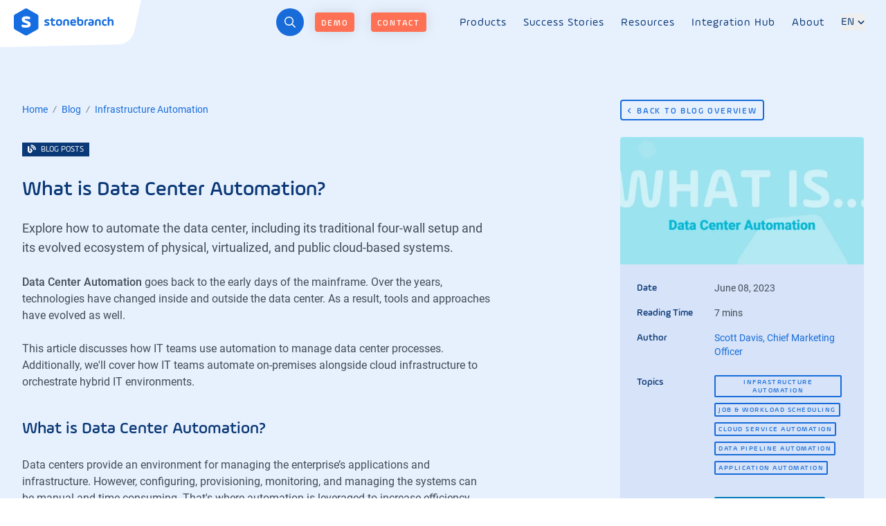

--- FILE ---
content_type: text/html; charset=utf-8
request_url: https://www.stonebranch.com/blog/data-center-automation
body_size: 35101
content:
<!DOCTYPE html>
<html lang="en" class="[--t3m-mainheader-height:theme(spacing.14)] md:[--t3m-mainheader-height:theme(spacing.16)] 2xl:[--t3m-mainheader-height:theme(spacing.26)]">
<head>

<meta charset="utf-8">
<!-- 
	This website is powered by TYPO3 - inspiring people to share!
	TYPO3 is a free open source Content Management Framework initially created by Kasper Skaarhoj and licensed under GNU/GPL.
	TYPO3 is copyright 1998-2026 of Kasper Skaarhoj. Extensions are copyright of their respective owners.
	Information and contribution at https://typo3.org/
-->



<title>What is Data Center Automation?</title>
<meta http-equiv="x-ua-compatible" content="IE=edge">
<meta name="generator" content="TYPO3 CMS">
<meta name="description" content="Explore how to automate the data center, including its traditional four-wall setup and its evolved ecosystem of physical, virtualized, and public cloud-based systems.">
<meta name="viewport" content="width=device-width, initial-scale=1.0">
<meta name="robots" content="max-image-preview:large">
<meta property="og:image" content="https://www.stonebranch.com/fileadmin/resources_header/blog_images_etc/What_is_Data_Center_Automation/what_is_data_center_automation.jpg">
<meta name="twitter:card" content="summary">


<link rel="stylesheet" href="/_assets/928034e7efd7eb89f584f5d2807f9f72/Css/t3m-accordion.css?1768898911" media="print" onload="this.media=&#039;screen&#039;">
<link rel="stylesheet" href="/_assets/928034e7efd7eb89f584f5d2807f9f72/Css/t3m-autocomplete.css?1768898911" media="print" onload="this.media=&#039;screen&#039;">
<link rel="stylesheet" href="/_assets/928034e7efd7eb89f584f5d2807f9f72/Css/t3m-main.css?1768898911" media="screen">
<link rel="stylesheet" href="/_assets/928034e7efd7eb89f584f5d2807f9f72/Css/t3m-modal.css?1768898911" media="print" onload="this.media=&#039;screen&#039;">
<link rel="stylesheet" href="/_assets/928034e7efd7eb89f584f5d2807f9f72/Css/t3m-main-navigation.css?1768898911" media="print" onload="this.media=&#039;screen&#039;">
<link rel="stylesheet" href="/_assets/928034e7efd7eb89f584f5d2807f9f72/Css/t3m-search.css?1768898911" media="print" onload="this.media=&#039;screen&#039;">
<link rel="stylesheet" href="/_assets/928034e7efd7eb89f584f5d2807f9f72/Css/t3m-tippy.css?1768898911" media="print" onload="this.media=&#039;screen&#039;">
<link rel="stylesheet" href="/_assets/928034e7efd7eb89f584f5d2807f9f72/Css/t3m-video.css?1768898911" media="print" onload="this.media=&#039;screen&#039;">
<link rel="stylesheet" href="/_assets/928034e7efd7eb89f584f5d2807f9f72/Css/t3m-print.css?1768898911" media="print">
<link onload="this.media=&#039;all&#039;" media="print" href="/_assets/da037883643583719ff1c16a170c14d9/Css/shariff.min.css?1743063751" rel="stylesheet" >
<link onload="this.media=&#039;all&#039;" media="print" href="/_assets/928034e7efd7eb89f584f5d2807f9f72/Css/t3m-shariff.css?1768898911" rel="stylesheet" >



<script defer="defer" src="/_assets/da037883643583719ff1c16a170c14d9/JavaScript/shariff.complete.js?1743063751"></script>


<script>var dataLayer = [];</script>
<link rel="preload" href="/_assets/928034e7efd7eb89f584f5d2807f9f72/Fonts/329E66_5_0.woff2" as="font" type="font/woff2" crossorigin><link rel="preload" href="/_assets/928034e7efd7eb89f584f5d2807f9f72/Fonts/329E66_2_0.woff2" as="font" type="font/woff2" crossorigin><link rel="preload" href="/_assets/928034e7efd7eb89f584f5d2807f9f72/Fonts/roboto-v29-latin-regular.woff2" as="font" type="font/woff2" crossorigin>  <link rel="preconnect" href="https://consent.cookiebot.com" /><script>var mediatisGTM=function(){function b(a){for(var c,b=document.cookie.split(";"),d=0;d<b.length;d++){c=b[d].split("=");try{if(c[0].trim()==a)return c[1].trim()}catch(a){}}}function c(a){if(!a.name&&!a.value)return!1;var b=a.name+"="+a.value;return a.expires&&(b+=";expires="+a.expires.toGMTString()),b+=";path=/",document.cookie=b,!0}var a={};return cookieName="GTMoptout",cookieExpire=new Date((new Date).getTime()+31536e6),a.activate=function(){c({name:cookieName,value:"trackme:1",expires:cookieExpire})},a.deactivate=function(){c({name:cookieName,value:"trackme:0",expires:cookieExpire})},a.trackingStatus=function(){return cookieValue=b(cookieName),void 0===cookieValue||"trackme:1"==cookieValue},a.setCheckbox=function(b){b.checked=a.trackingStatus()},a}();"function"!=typeof String.prototype.trim&&(String.prototype.trim=function(){return this.replace(/^\s+|\s+$/g,"")});
</script><!-- Google Tag Manager -->
<script>
	
		if(mediatisGTM.trackingStatus() !== true){
			dataLayer = [{ 'optout-tracking' :  '1'}];
		};
	
	
		(function(w,d,s,l,i){w[l]=w[l]||[];w[l].push({'gtm.start':
				new Date().getTime(),event:'gtm.js'});var f=d.getElementsByTagName(s)[0],
				j=d.createElement(s),dl=l!='dataLayer'?'&l='+l:'';j.async=true;j.src=
				'https://www.googletagmanager.com/gtm.js?id='+i+dl;f.parentNode.insertBefore(j,f);
		})(window,document,'script','dataLayer','GTM-PLHXP6');
	
</script>
<!-- End Google Tag Manager -->
    <link rel="apple-touch-icon" sizes="180x180" href="/apple-touch-icon.png">
    <link rel="icon" type="image/png" sizes="32x32" href="/_assets/928034e7efd7eb89f584f5d2807f9f72/Images/Favicon/favicon-32x32.png">
    <link rel="icon" type="image/png" sizes="16x16" href="/_assets/928034e7efd7eb89f584f5d2807f9f72/Images/Favicon/favicon-16x16.png">
    <link rel="mask-icon" href="/_assets/928034e7efd7eb89f584f5d2807f9f72/Images/Favicon/safari-pinned-tab.svg" color="#5bbad5">
    <link rel="shortcut icon" href="/favicon.ico">
    <link rel="manifest" href="/_assets/928034e7efd7eb89f584f5d2807f9f72/Images/Favicon/site.webmanifest" />
    <meta name="msapplication-TileColor" content="#0b3876">
    <meta name="msapplication-config" content="/_assets/928034e7efd7eb89f584f5d2807f9f72/Images/Favicon/browserconfig.xml">
    <meta name="theme-color" content="#ffffff">  <script type="application/ld+json">
  {
    "@context": "https://schema.org",
    "@type": "Corporation",
    "name": "Stonebranch, Inc.",
    "url": "https://www.stonebranch.com",
    "logo": "https://www.stonebranch.com/sb-logo-stonebranch.svg",
    "contactPoint": [
      {
        "@type": "ContactPoint",
        "name": "Stonebranch, Inc. – Headquarters",
        "telephone": "+1-877-366-7887",
        "contactType": "technical support",
        "contactOption": "TollFree",
        "areaServed": ["US","CA","MX","BR"]
      },
      {
        "@type": "ContactPoint",
        "name": "Stonebranch Sdn. Bhd. - APAC Office",
        "telephone": "+603 7624 8068",
        "contactType": "technical support",
        "areaServed": ["AU","CN","ID","IN","JP","KR","LK","MY","NZ","PH","SG","SA","VN","UA" ]
      },
      {
        "@type": "ContactPoint",
        "name": "Stonebranch GmbH – EMEA Head Office",
        "telephone": "+49 69 967 583 70",
        "contactType": "technical support",
        "areaServed": ["GB","SE","PL","SI","SK","MT","LT","LV","IT","IE","HU","DE","FR","FI","EE","DK","CZ","CY","HR","BG","AT"]
      },
      {
        "@type": "ContactPoint",
        "name": "Stonebranch - Belgium, Netherlands and Luxembourg",
        "telephone": "+31 20 5752315",
        "contactType": "technical support",
        "areaServed": ["BE","NL","LU"]
      },
      {
        "@type": "ContactPoint",
        "name": "Stonebranch Spain, S.L.",
        "telephone": "+34 917 912 963",
        "contactType": "technical support",
        "areaServed": ["ES","PT"]
      },
      {
        "@type": "ContactPoint",
        "name": "Daring Star Automation Services Dooel Skopje - A Stonebranch Group Company",
        "telephone": "coming soon",
        "contactType": "technical support",
        "areaServed": ["MK"]
      },
      {
        "@type": "ContactPoint",
        "name": "Daring Star Ltd. - A Stonebranch Group Company",
        "telephone": " +30 210 6100762",
        "contactType": "technical support",
        "areaServed": ["GR"]
      }],
    "sameAs": [
        "https://www.facebook.com/stonebranchinc/",
        "https://x.com/stonebranch",
        "https://www.youtube.com/c/Stonebranch",
        "https://www.linkedin.com/company/stonebranch"
      ]
  }
  </script><script defer data-domain="stonebranch.com" data-api="/stats/api/event" src="/stats/js/script.outbound-links.js"></script>
<meta name="citation_title" content="What is Data Center Automation?" />
<meta name="citation_author" content="Davis, Scott" />
<meta name="citation_publication_date" content="2023/06/08" />
<link rel="canonical" href="https://www.stonebranch.com/blog/data-center-automation"/>

<!-- This site is optimized with the Yoast SEO for TYPO3 plugin - https://yoast.com/typo3-extensions-seo/ -->
<script type="application/ld+json">[{"@context":"https:\/\/www.schema.org","@type":"BreadcrumbList","name":"Breadcrumb schema generated by Yoast","itemListElement":[{"@type":"ListItem","position":1,"item":{"@id":"https:\/\/www.stonebranch.com\/","name":"Home"}},{"@type":"ListItem","position":2,"item":{"@id":"https:\/\/www.stonebranch.com\/blog","name":"Blog"}},{"@type":"ListItem","position":3,"item":{"@id":"https:\/\/www.stonebranch.com\/blog\/data-center-automation","name":"Data Center Automation"}}]}]</script>
<script type="application/ld+json" id="ext-schema-jsonld">{"@context":"https://schema.org/","@type":"WebPage","dateModified":"2023-06-08T17:25:16+0200","datePublished":"2023-05-25T17:09:36+0200","description":"Explore how to automate the data center, including its traditional four-wall setup and its evolved ecosystem of physical, virtualized, and public cloud-based systems.","headline":"What is Data Center Automation?","image":"https://www.stonebranch.com/fileadmin/resources_header/blog_images_etc/What_is_Data_Center_Automation/what_is_data_center_automation.jpg","mainEntity":{"@type":"BlogPosting","author":[{"@type":"Person","name":"Scott Davis","url":"https://www.stonebranch.com/resources/authors/author/scott-davis"},{"@type":"Organization","name":"Stonebranch","url":"https://www.stonebranch.com"}],"datePublished":"2023-06-08T11:11:00+02:00","description":"Explore how to automate the data center, including its traditional four-wall setup and its evolved ecosystem of physical, virtualized, and public cloud-based systems.","headline":"What is Data Center Automation?","image":"https://d3ruy55ad40cyv.cloudfront.net//fileadmin/resources_header/blog_images_etc/What_is_Data_Center_Automation/what_is_data_center_automation.jpg","publisher":{"@type":"Organization","logo":{"@type":"ImageObject","url":"/_assets/928034e7efd7eb89f584f5d2807f9f72/Images/Logos/sb-logo-stonebranch.svg"},"name":"Stonebranch","url":"https://www.stonebranch.com"}},"mainEntityOfPage":{"@type":"WebPage","@id":"https://www.stonebranch.com/blog/data-center-automation","headline":"What is Data Center Automation?","name":"What is Data Center Automation?"},"name":"What is Data Center Automation?","publisher":{"@type":"Organization","logo":{"@type":"ImageObject","url":"https://www.stonebranch.com/sb-logo-stonebranch.svg"},"name":"Stonebranch, Inc."},"url":"https://www.stonebranch.com/blog/data-center-automation"}</script>
</head>
<body id="t3m-id-1508"><!-- Google Tag Manager (noscript) -->
<noscript>
  <iframe src="https://www.googletagmanager.com/ns.html?id=GTM-PLHXP6" height="0" width="0"
          style="display:none;visibility:hidden"></iframe>
</noscript>
<!-- End Google Tag Manager (noscript) -->



  


  

  

  
  <link rel="preload"
        as="image"
        href="/_assets/928034e7efd7eb89f584f5d2807f9f72/Images/Background/Shapes/sb-hexagon-tip-rot10.svg"
        fetchpriority="high" />


  <div class="font-sans text-t3m-body t3m-SiteWrapper t3m-header-dark t3m-bg-blue-lightest
              bg-sb-hexagon-right">
    
    <header id="t3m-Header--main"
            class="fixed inset-x-0 top-0 z-40 flex t3m-Header t3m-Header--main h-t3m-mainheader">
      <div class="container flex grow">
        <div class="flex flex-1 justify-between gap-4">
          <a href="/" class="relative inline-flex items-center t3m-Logo t3m-Logo--header"><span class="sr-only">Logo</span><img width="191" height="55" class="z-20 h-auto w-30 md:w-36 2xl:w-52" src="/_assets/928034e7efd7eb89f584f5d2807f9f72/Images/Logos/sb-logo-stonebranch.svg" alt="Stonebranch Logo"></a>
          <div class="flex items-center gap-4 t3m-hide-for-print">
            <button id="t3m-SearchForm-trigger" type="button" aria-label="Search" class="relative z-20 mr-2 ml-auto inline-flex h-10 w-10 cursor-pointer items-center justify-center rounded-full text-white bg-primary transition-color hover:bg-secondary md:mr-4 2xl:mr-6 2xl:h-14 2xl:w-14"><svg class="h-4 w-4 2xl:h-5 2xl:w-5" xmlns="http://www.w3.org/2000/svg" viewBox="0 0 512 512" fill="currentColor"><path d="M508.5 468.9L387.1 347.5c-2.3-2.3-5.3-3.5-8.5-3.5h-13.2c31.5-36.5 50.6-84 50.6-136C416 93.1 322.9 0 208 0S0 93.1 0 208s93.1 208 208 208c52 0 99.5-19.1 136-50.6v13.2c0 3.2 1.3 6.2 3.5 8.5l121.4 121.4c4.7 4.7 12.3 4.7 17 0l22.6-22.6c4.7-4.7 4.7-12.3 0-17zM208 368c-88.4 0-160-71.6-160-160S119.6 48 208 48s160 71.6 160 160-71.6 160-160 160z"/></svg></button>    <div class="fixed inset-0 z-10 hidden items-start justify-center px-4 pb-16 t3m-SearchForm-modal lg:pt-t3m-mainheader">
      <div class="absolute inset-0 opacity-75 backdrop-blur bg-gradient-160 from-t3m-blue-500 to-t3m-blue-atoll-500 t3m-SearchForm-modal-close t3m-SearchForm-modal-backdrop"></div><form class="relative top-1/4 mt-8 flex w-auto items-center justify-center t3m-SearchForm" action="/search/results" method="get" data-suggest="/solr-suggest.html"><div class="relative w-full max-w-md rounded shadow-lg md:rounded-lg">
      <div class="relative">
        <input class="h-16 w-full flex-auto bg-white p-4 t3m-text-gray-space placeholder:text-xl text-xl shadow-t3m-blue-500/25 placeholder:text-t3m-outer-space-400 border-t3m-blue-400 t3m-SearchForm-input tx-solr-suggest lg:placeholder:text-3xl xl:placeholder:text-4xl lg:p6 lg:h-20 xl:h-28 lg:p-6 xl:p-8 lg:text-3xl xl:text-4xl" type="text" name="tx_solr[q]" value="" placeholder="Enter Search Term" autocomplete="off">
        <button class="absolute inset-y-0 right-0 z-10 flex w-10 items-center justify-center t3m-SearchForm-modal-close pointer"
                type="button"
                aria-label="Close modal"
                data-micromodal-close>✕</button>
      </div>
    </div></form></div>
            <nav class="mr-6 hidden flex-wrap content-center t3m-Navigation t3m-Navigation--cta sm:flex 2xl:mr-8"><ul class="m-0 flex list-none pl-0"><li class="mr-6 2xl:mr-8"><a class="btn btn-bittersweet btn-sm btn-sb-navCta" href="https://info.stonebranch.com/demo" >Demo</a></li><li class=""><a href="/contact" class="btn btn-bittersweet btn-sb-navCta btn-sm">Contact</a></li></ul></nav>
          </div>
        </div>

        <div class="items-center flex-1 hidden t3m-hide-for-print xl:flex">
          <nav class="self-stretch hidden px-3 t3m-MainNavigation font-amplesoft lg:flex lg:-mb-px 2xl:px-4 t3m-hide-for-print"><div class="flex t3m-MainNavigation-group t3m-MainNavigation-group--products hover:z-10 group/underline" role="none" tabindex="0"><a href="/stonebranch-platform/universal-automation-center" class="relative px-3 text-base tracking-wide text-white t3m-MainNavigation-link t3m-MainNavigation-link--level1 2xl:text-lg hover:text-white lg:flex lg:items-center 2xl:px-4 whitespace-nowrap">        <span class="absolute z-30 w-4 h-4 border-8 opacity-0 group-hover/primary:opacity-100 border-x-transparent border-t-transparent border-b-white -bottom-3 left-1/2 -ml-6px"></span>
        <span class="group-hover/primary:block hidden absolute w-full top-1/2 inset-x-0 bottom-0 origin-top skew-x-[60deg]"></span>
        <span class="group-hover/primary:block hidden absolute w-full top-1/2 inset-x-0 bottom-0 origin-top skew-x-[-60deg]"></span><span class="relative">Products<span class="absolute left-0 w-0 transition-all bg-current -bottom-2 h-2px group-hover/underline:w-10"></span>
        </span></a><div class="absolute inset-x-0 z-20 invisible hidden overflow-hidden transition-opacity opacity-0 pointer-events-none t3m-MainNavigation-container group-hover/primary:opacity-100 group-hover/primary:visible group-hover/primary:block top-full h-screen-height-no-mainheader" role="none">
        <div class="absolute inset-x-0 top-0 z-10 h-full pointer-events-none t3m-MainNavigation-backdrop bg-gradient-to-b from-t3m-blue-500/0 via-t3m-blue-500 to-t3m-blue-atoll-400 group-hover/primary:opacity-80"></div>
        <div class="container relative z-20 flex justify-end max-h-full pb-6 overflow-hidden">
          <div class="flex justify-end w-full max-h-full border-transparent group-hover/primary:pointer-events-auto border-t-12 w-max">
            <div class="relative bg-white rounded-lg shadow-lg t3m-MainNavigation-stage pr-68">
              <nav class="max-h-full t3m-MainNavigation-content"><div class="flex-1 t3m-MainNavigation-level2 t3m-MainNavigation-level2--default max-w-96"><p class="mb-3 text-base font-medium uppercase text-t3m-outer-space-350 tracking-wideHeadline">IT Automation Solutions</p><a href="/it-automation-solutions/workload-automation-and-job-scheduling" class="hidden" title="IT Automation Solutions">IT Automation Solutions</a><div class="space-y-2 t3m-MainNavigation-level3"><div>
          <div class="md:text-base 2xl:text-md md:mb-3"><a href="/it-automation-solutions/workload-automation-and-job-scheduling" class="py-1 text-primary hover:text-primary-hover t3m-text-blue-dark font-sans t3m-uid-645">Workload Automation and Job Scheduling</a></div>
        </div><div>
          <div class="md:text-base 2xl:text-md md:mb-3"><a href="/it-automation-solutions/cloud-service-automation" class="py-1 text-primary hover:text-primary-hover t3m-text-blue-dark font-sans t3m-uid-403">Cloud Automation</a></div>
        </div><div>
          <div class="md:text-base 2xl:text-md md:mb-3"><a href="/it-automation-solutions/devops-automation" class="py-1 text-primary hover:text-primary-hover t3m-text-blue-dark font-sans t3m-uid-903">DevOps Automation</a></div>
        </div><div>
          <div class="md:text-base 2xl:text-md md:mb-3"><a href="/it-automation-solutions/big-data-pipeline-orchestration" class="py-1 text-primary hover:text-primary-hover t3m-text-blue-dark font-sans t3m-uid-250">Data Pipeline Orchestration</a></div>
        </div><div>
          <div class="md:text-base 2xl:text-md md:mb-3"><a href="/it-automation-solutions/managed-file-transfer" class="py-1 text-primary hover:text-primary-hover t3m-text-blue-dark font-sans t3m-uid-910">Managed File Transfer</a></div>
        </div></div></div><div class="flex-1 t3m-MainNavigation-level2 t3m-MainNavigation-level2--default max-w-96"><p class="mb-3 text-base font-medium uppercase text-t3m-outer-space-350 tracking-wideHeadline">Stonebranch Platform</p><a href="/stonebranch-platform/universal-automation-center" class="hidden" title="Stonebranch Platform">Stonebranch Platform</a><div class="space-y-2 t3m-MainNavigation-level3"><div>
          <div class="md:text-base 2xl:text-md md:mb-3"><a href="/stonebranch-platform/universal-automation-center" class="py-1 text-primary hover:text-primary-hover t3m-text-blue-dark font-sans font-medium t3m-uid-281">Universal Automation Center</a></div>
        </div><div class="ml-4 space-y-1 t3m-MainNavigation-level4"><div>
          <div class="md:text-base 2xl:md md:mb-2"><a href="/stonebranch-platform/universal-automation-center/feature/workflow-automation" class="py-1 text-primary hover:text-primary-hover t3m-text-blue-dark font-sans t3m-uid-2169">IT Workflow Automation</a></div>
        </div><div>
          <div class="md:text-base 2xl:md md:mb-2"><a href="/stonebranch-platform/universal-automation-center/feature/self-service-automation" class="py-1 text-primary hover:text-primary-hover t3m-text-blue-dark font-sans t3m-uid-2213">Self-Service Automation</a></div>
        </div><div>
          <div class="md:text-base 2xl:md md:mb-2"><a href="/stonebranch-platform/universal-automation-center/feature/infrastructure-automation" class="py-1 text-primary hover:text-primary-hover t3m-text-blue-dark font-sans t3m-uid-2178">Infrastructure & Service Automation</a></div>
        </div><div>
          <div class="md:text-base 2xl:md md:mb-2"><a href="/stonebranch-platform/universal-automation-center/feature/analytics-and-observability" class="py-1 text-primary hover:text-primary-hover t3m-text-blue-dark font-sans t3m-uid-2193">Analytics & Observability</a></div>
        </div><div>
          <div class="md:text-base 2xl:md md:mb-2"><a href="/stonebranch-platform/universal-automation-center/feature/event-driven-automation" class="py-1 text-primary hover:text-primary-hover t3m-text-blue-dark font-sans t3m-uid-2190">Event-Driven Automation</a></div>
        </div></div></div></div><div class="flex-1 t3m-MainNavigation-level2 t3m-MainNavigation-level2--default max-w-96"><p class="mb-3 text-base font-medium uppercase text-t3m-outer-space-350 tracking-wideHeadline">Product</p><a href="/product/universal-automation-center-components" class="hidden" title="Product">Product</a><div class="space-y-2 t3m-MainNavigation-level3"><div>
          <div class="md:text-base 2xl:text-md md:mb-3"><a href="/product/universal-automation-center-components" class="py-1 text-primary hover:text-primary-hover t3m-text-blue-dark font-sans t3m-uid-2435">Explore UAC Product Components</a></div>
        </div></div></div><div class="absolute top-0 bottom-0 flex flex-col p-8 space-y-6 rounded-r-lg right-16 t3m-bg-blue-lightest t3m-MainNavigation-level4 w-72">

  <div
       class="t3m-Accordion t3m-Accordion--mobileNavigation ">
    
      <div class="">
        
  
    
  


      </div>
    

    
      <div class="t3m-Accordion-item">
        <div class="group flex cursor-pointer justify-between t3m-Accordion-trigger items-start mb-2 md:mb-0"
             id="43296-trigger"
             data-accordion-target-id="43296-panel">
          
              
                  <p class="mb-0 text-base font-medium uppercase t3m-Accordion-title tracking-wideHeadline md:mb-3">
                    Integration Hub
                  </p>
                
            
          <span class="flex items-center justify-end w-3/12">
            
                <span class="flex items-center justify-end w-3/12 min-w-12 t3m-Accordion-trigger xl:hidden"
                      id="ac-trigger-7"
                      role="button"
                      aria-controls="ac-panel-7"
                      aria-disabled="false"
                      aria-expanded="false">
                  <span class="text-2xl font-light transition-all duration-300 t3m-Accordion-icon t3m-text-muted">
                    <span class="icon-plus">+</span>
                    <span class="hidden icon-minus">−</span>
                  </span>
                </span>
              
          </span>
        </div>
        <div class="t3m-Accordion-panel mr-6 md:mr-10 xl:mr-0"
             id="43296-panel"
             role="region"
             aria-labelledby="43296-trigger">
          <div class="">
            


<section
                                                    id="c43296"
                                                    class="relative">

  

  

  

  <div
       class="relative t3m-con-p-0 ">
    


    <div class="
                t3m-con-align-start
                ">
      <div class="t3m-con-column-1
                      
                      
                      
            ">
         
    

            <div id="c43297" class=" frame frame-default frame-type-text frame-layout-0 frame-space-after-small">
                
                
                    



                
                
                    
  
    
  


                
                

    

    <div class="ce-bodytext">
      <p><span class="t3m-text-gray-space">Explore these popular integrations and more in our Integration Hub.</span></p>
    </div>

  
                
                    



                
                
                    



                
            </div>

        

  


<section
                                                    id="c43298"
                                                    class="relative
    
    
    
    
     frame-space-after-extra-small">

  

  

  

  <div
       class="relative t3m-con-p-0 ">
    


    <div class="
                t3m-con-align-start
                ">
      <div class="t3m-con-column-1
                      
                      
                      
            ">
         <section
                                                    id="c43299"
                                                    class="relative
    
    
    
     frame-layout-200
     frame-space-after-extra-small">

  

  

  


  <div
       class="relative overflow-hidden lg:overflow-visible t3m-con-p-0 container">
    
    <div
         class="lg:space-y-0 space-y-8 grid grid-cols-3 t3m-con-gut-xs t3m-con-align-start">
      <div class="t3m-con-column-1 !mt-0">
         
    

            <div id="c43300" class=" frame frame-default frame-type-image frame-layout-22">
                
                
                    



                
                
                    
  
    
  


                
                

    
        
            <div
                 class="justify-center relative flex items-center rounded p-5 sb-Image sb-Image--resources aspect-landscape t3m-bg-blue-lightest md:p-10 xl:p-5.5 xl:bg-white">
              
  
    
        
            <a href="https://www.stonebranch.com/integration-hub/Integration-Categories/?order=name-asc&amp;p=1&amp;properties=571c8ea5a88c4633a9a1170ba5f35a4e" title="Amazon Web Services" class="flex items-center group h-6 sm:h-auto">
              <img class="animation-disabled    aspect-landscape group-hover:scale-125 transition ease-in-out delay-150" title="Amazon Web Services" alt="Amazon Web Services" src="/fileadmin/icons/navigation/new_icons/aws-logo.svg" width="380" height="228" loading="lazy" />
            </a>
          
      

  



            </div>
          
      


  
                
                    



                
                
                    



                
            </div>

        

 
      </div>
      <div class="t3m-con-column-2 !mt-0">
         
    

            <div id="c43301" class=" frame frame-default frame-type-image frame-layout-22">
                
                
                    



                
                
                    
  
    
  


                
                

    
        
            <div
                 class="justify-center relative flex items-center rounded p-5 sb-Image sb-Image--resources aspect-landscape t3m-bg-blue-lightest md:p-10 xl:p-5.5 xl:bg-white">
              
  
    
        
            <a href="/products/integration-hub/sap-automation" title="SAP" class="flex items-center group h-6 sm:h-auto">
              <img class="animation-disabled    aspect-landscape group-hover:scale-125 transition ease-in-out delay-150" title="SAP" alt="SAP" src="/fileadmin/icons/navigation/new_icons/SAP_Logo.svg" width="380" height="190" loading="lazy" />
            </a>
          
      

  



            </div>
          
      


  
                
                    



                
                
                    



                
            </div>

        

 
      </div>
      <div class="t3m-con-column-3 !mt-0">

         
    

            <div id="c43302" class=" frame frame-default frame-type-image frame-layout-22">
                
                
                    



                
                
                    
  
    
  


                
                

    
        
            <div
                 class="justify-center relative flex items-center rounded p-5 sb-Image sb-Image--resources aspect-landscape t3m-bg-blue-lightest md:p-10 xl:p-5.5 xl:bg-white">
              
  
    
        
            <a href="https://www.stonebranch.com/integration-hub/Integration-Categories/?order=name-asc&amp;p=1&amp;properties=0e37ea40c04f4f2cade72264a275fd68" title="ServiceNow" class="flex items-center group h-6 sm:h-auto">
              <img class="animation-disabled    aspect-landscape group-hover:scale-125 transition ease-in-out delay-150" title="ServiceNow" alt="ServiceNow" src="/fileadmin/icons/navigation/new_icons/ServiceNow-logo.svg" width="380" height="346" loading="lazy" />
            </a>
          
      

  



            </div>
          
      


  
                
                    



                
                
                    



                
            </div>

        

 
      </div>
    </div>
  </div>
</section>  <section
                                                    id="c43303"
                                                    class="relative
    
    
    
     frame-layout-200">

  

  

  


  <div
       class="relative overflow-hidden lg:overflow-visible t3m-con-p-0 container">
    
    <div
         class="lg:space-y-0 space-y-8 grid grid-cols-3 t3m-con-gut-xs t3m-con-align-start">
      <div class="t3m-con-column-1 !mt-0">
         
    

            <div id="c43304" class=" frame frame-default frame-type-image frame-layout-22">
                
                
                    



                
                
                    
  
    
  


                
                

    
        
            <div
                 class="justify-center relative flex items-center rounded p-5 sb-Image sb-Image--resources aspect-landscape t3m-bg-blue-lightest md:p-10 xl:p-5.5 xl:bg-white">
              
  
    
        
            <a href="https://www.stonebranch.com/integration-hub/Integration-Categories/?order=name-asc&amp;p=1&amp;properties=c49077cabbdb429bb5ba18cf3ed6219b" title="Red Hat" class="flex items-center group h-6 sm:h-auto">
              <img class="animation-disabled    aspect-landscape group-hover:scale-125 transition ease-in-out delay-150" title="Red Hat" alt="Red Hat" src="/fileadmin/icons/navigation/new_icons/Red_Hat-OpenShift-logo.svg" width="380" height="285" loading="lazy" />
            </a>
          
      

  



            </div>
          
      


  
                
                    



                
                
                    



                
            </div>

        

 
      </div>
      <div class="t3m-con-column-2 !mt-0">
         
    

            <div id="c43305" class=" frame frame-default frame-type-image frame-layout-22">
                
                
                    



                
                
                    
  
    
  


                
                

    
        
            <div
                 class="justify-center relative flex items-center rounded p-5 sb-Image sb-Image--resources aspect-landscape t3m-bg-blue-lightest md:p-10 xl:p-5.5 xl:bg-white">
              
  
    
        
            <a href="https://www.stonebranch.com/integration-hub/Integration-Categories/?order=name-asc&amp;p=1&amp;properties=d70e23040c874e489e280ca208ee68af" title="Google Cloud" class="flex items-center group h-6 sm:h-auto">
              <img class="animation-disabled    aspect-landscape group-hover:scale-125 transition ease-in-out delay-150" title="Google Cloud" alt="Google Cloud" src="/fileadmin/icons/navigation/new_icons/Google-Cloud-logo.svg" width="380" height="300" loading="lazy" />
            </a>
          
      

  



            </div>
          
      


  
                
                    



                
                
                    



                
            </div>

        

 
      </div>
      <div class="t3m-con-column-3 !mt-0">

         
    

            <div id="c43306" class=" frame frame-default frame-type-image frame-layout-22">
                
                
                    



                
                
                    
  
    
  


                
                

    
        
            <div
                 class="justify-center relative flex items-center rounded p-5 sb-Image sb-Image--resources aspect-landscape t3m-bg-blue-lightest md:p-10 xl:p-5.5 xl:bg-white">
              
  
    
        
            <a href="https://www.stonebranch.com/integration-hub/Integration-Categories/?order=name-asc&amp;p=1&amp;properties=8eed6efb098744a8a829c664e03aa45b" title="Kubernetes" class="flex items-center group h-6 sm:h-auto">
              <img class="animation-disabled    aspect-landscape group-hover:scale-125 transition ease-in-out delay-150" title="Kubernetes" alt="Kubernetes" src="/fileadmin/icons/navigation/new_icons/Kubernetes-logo.svg" width="380" height="369" loading="lazy" />
            </a>
          
      

  



            </div>
          
      


  
                
                    



                
                
                    



                
            </div>

        

 
      </div>
    </div>
  </div>
</section>  <section
                                                    id="c43307"
                                                    class="relative
    
    
    
     frame-layout-200
    
     frame-space-before-extra-small">

  

  

  


  <div
       class="relative overflow-hidden lg:overflow-visible t3m-con-p-0 container">
    
    <div
         class="lg:space-y-0 space-y-8 grid grid-cols-3 t3m-con-gut-xs t3m-con-align-start">
      <div class="t3m-con-column-1 !mt-0">
         
    

            <div id="c43369" class=" frame frame-default frame-type-image frame-layout-22">
                
                
                    



                
                
                    
  
    
  


                
                

    
        
            <div
                 class="justify-center relative flex items-center rounded p-5 sb-Image sb-Image--resources aspect-landscape t3m-bg-blue-lightest md:p-10 xl:p-5.5 xl:bg-white">
              
  
    
        
            <a href="https://www.stonebranch.com/integration-hub/Integration-Categories/?order=name-asc&amp;p=1&amp;properties=70f3ff92996e4807b2b6d04aeaabbad2" title="Microsoft" class="flex items-center group h-6 sm:h-auto">
              <img class="animation-disabled    aspect-landscape group-hover:scale-125 transition ease-in-out delay-150" title="Microsoft" alt="Microsoft" src="/fileadmin/icons/navigation/new_icons/Microsoft_logo.svg" width="380" height="380" loading="lazy" />
            </a>
          
      

  



            </div>
          
      


  
                
                    



                
                
                    



                
            </div>

        

 
      </div>
      <div class="t3m-con-column-2 !mt-0">
         
    

            <div id="c43309" class=" frame frame-default frame-type-image frame-layout-22">
                
                
                    



                
                
                    
  
    
  


                
                

    
        
            <div
                 class="justify-center relative flex items-center rounded p-5 sb-Image sb-Image--resources aspect-landscape t3m-bg-blue-lightest md:p-10 xl:p-5.5 xl:bg-white">
              
  
    
        
            <a href="https://www.stonebranch.com/integration-hub/Integration-Categories/?order=name-asc&amp;p=1&amp;properties=03c2c3bc8d1746d2bb8c13b2c261d9ad" title="Docker" class="flex items-center group h-6 sm:h-auto">
              <img class="animation-disabled    aspect-landscape group-hover:scale-125 transition ease-in-out delay-150" title="Docker" alt="Docker" src="/fileadmin/icons/navigation/new_icons/docker-logo.svg" width="380" height="266" loading="lazy" />
            </a>
          
      

  



            </div>
          
      


  
                
                    



                
                
                    



                
            </div>

        

 
      </div>
      <div class="t3m-con-column-3 !mt-0">

         
    

            <div id="c43310" class=" frame frame-default frame-type-image frame-layout-22">
                
                
                    



                
                
                    
  
    
  


                
                

    
        
            <div
                 class="justify-center relative flex items-center rounded p-5 sb-Image sb-Image--resources aspect-landscape t3m-bg-blue-lightest md:p-10 xl:p-5.5 xl:bg-white">
              
  
    
        
            <a href="https://www.stonebranch.com/integration-hub/Integration-Categories/?order=name-asc&amp;p=1&amp;properties=ab0f8cb734cf40d6889dea0abccde057" title="Informatica" class="flex items-center group h-6 sm:h-auto">
              <img class="animation-disabled    aspect-landscape group-hover:scale-125 transition ease-in-out delay-150" title="Informatica" alt="Informatica" src="/fileadmin/icons/navigation/new_icons/informatica-logo.svg" width="380" height="399" loading="lazy" />
            </a>
          
      

  



            </div>
          
      


  
                
                    



                
                
                    



                
            </div>

        

 
      </div>
    </div>
  </div>
</section> 
      </div>
    </div>
  </div>
</section>  
    

            <div id="c43311" class=" frame frame-default frame-type-html frame-layout-0">
                
                
                    



                
                
                

    <a style="padding-top:17px;" href="/integration-hub/?_gl=1*1blaff8*_ga*MjQxNjgzNDM2LjE3MDk4ODMyODU.*_ga_KSLLLGFXE3*MTcxMzM1NTIyNS42NC4xLjE3MTMzNjA1NjQuNTkuMC4w*_fplc*ckdnTiUyQlNtJTJGRUVrZGxaN0hrdHAxaU1uJTJGSVp1UU1qUEdMT2NGeGV5ZE1yUzR5VmJ2WUI1QTVUa294QTR1Tk1OTnNobWtHR3FyWmR0R3J5dSUyRiUyRlNmUWNsdFZCc244dllTZDVaaWZqU0t3SnZLUE1nRUlPVE5CVm1wRk9uUHJldyUzRCUzRA..*_ga_YP1R2RLT55*MTcxMzM1NTIyNS42NS4xLjE3MTMzNjA1NjQuMC4wLjIyNDY5OTM5Nw.." class="flex flex-wrap items-center hover:t3m-text-blue-dark text-base font-sans mt-[2.4rem]">All Integrations<span class="ml-2"><svg xmlns="http://www.w3.org/2000/svg" class="w-3 fill-current" viewBox="0 0 512 512"><!--!Font Awesome Pro 6.5.1 by @fontawesome - https://fontawesome.com License - https://fontawesome.com/license (Commercial License) Copyright 2024 Fonticons, Inc.--><path d="M507.3 267.3c6.2-6.2 6.2-16.4 0-22.6l-144-144c-6.2-6.2-16.4-6.2-22.6 0s-6.2 16.4 0 22.6L457.4 240 16 240c-8.8 0-16 7.2-16 16s7.2 16 16 16l441.4 0L340.7 388.7c-6.2 6.2-6.2 16.4 0 22.6s16.4 6.2 22.6 0l144-144z"></path></svg></span></a>


                
                    



                
                
                    



                
            </div>

        

 
      </div>
    </div>
  </div>
</section>
          </div>
        </div>
      </div>
    
  </div>


</div>                <div class="absolute top-0 bottom-0 right-0 px-5 py-8 text-white rounded-r-lg t3m-bg-blue-dark">
                  <nav class="flex flex-col items-center space-y-8">
                                <a class="justify-center w-8 h-8 border rounded-full btn btn-outline-white sb-btn-icon item-center hover:t3m-text-blue-dark" href="https://www.facebook.com/stonebranchinc/" target="_blank" rel="noopener">
                                  <svg xmlns="http://www.w3.org/2000/svg" viewBox="0 0 264 512" fill="currentColor" class="w-5 h-5 fa-facebook-f">
                                    <title>Facebook</title>
                                    <path d="M215.8 85H264V3.6C255.7 2.5 227.1 0 193.8 0 124.3 0 76.7 42.4 76.7 120.3V192H0v91h76.7v229h94V283h73.6l11.7-91h-85.3v-62.7c0-26.3 7.3-44.3 45.1-44.3z"></path>
                                  </svg>
                                </a>

                                <a class="justify-center w-8 h-8 mb-4 border rounded-full btn btn-outline-white sb-btn-icon item-center hover:t3m-text-blue-dark" href="https://www.instagram.com/stonebranch_inc/" target="_blank" rel="noopener">
                                  <svg xmlns="http://www.w3.org/2000/svg" viewBox="0 0 448 512" fill="currentColor" class="w-6 h-5 fa-instagramm">
                                    <title>Instagram</title>
                                    <path d="M224.1 141c-63.6 0-114.9 51.3-114.9 114.9s51.3 114.9 114.9 114.9S339 319.5 339 255.9 287.7 141 224.1 141zm0 189.6c-41.1 0-74.7-33.5-74.7-74.7s33.5-74.7 74.7-74.7 74.7 33.5 74.7 74.7-33.6 74.7-74.7 74.7zm146.4-194.3c0 14.9-12 26.8-26.8 26.8-14.9 0-26.8-12-26.8-26.8s12-26.8 26.8-26.8 26.8 12 26.8 26.8zm76.1 27.2c-1.7-35.9-9.9-67.7-36.2-93.9-26.2-26.2-58-34.4-93.9-36.2-37-2.1-147.9-2.1-184.9 0-35.8 1.7-67.6 9.9-93.9 36.1s-34.4 58-36.2 93.9c-2.1 37-2.1 147.9 0 184.9 1.7 35.9 9.9 67.7 36.2 93.9s58 34.4 93.9 36.2c37 2.1 147.9 2.1 184.9 0 35.9-1.7 67.7-9.9 93.9-36.2 26.2-26.2 34.4-58 36.2-93.9 2.1-37 2.1-147.8 0-184.8zM398.8 388c-7.8 19.6-22.9 34.7-42.6 42.6-29.5 11.7-99.5 9-132.1 9s-102.7 2.6-132.1-9c-19.6-7.8-34.7-22.9-42.6-42.6-11.7-29.5-9-99.5-9-132.1s-2.6-102.7 9-132.1c7.8-19.6 22.9-34.7 42.6-42.6 29.5-11.7 99.5-9 132.1-9s102.7-2.6 132.1 9c19.6 7.8 34.7 22.9 42.6 42.6 11.7 29.5 9 99.5 9 132.1s2.7 102.7-9 132.1z"></path>
                                  </svg>
                                </a>
                                <a class="justify-center w-8 h-8 mb-4 border rounded-full btn btn-outline-white sb-btn-icon item-center hover:t3m-text-blue-dark" href="https://x.com/stonebranch" target="_blank" rel="noopener">
                                  <svg xmlns="http://www.w3.org/2000/svg" viewBox="0 0 512 512" fill="currentColor" class="w-5 h-5 fa-twitter">
                                    <title>X</title>
                                    <path d="M389.2 48h70.6L305.6 224.2 487 464H345L233.7 318.6 106.5 464H35.8L200.7 275.5 26.8 48H172.4L272.9 180.9 389.2 48zM364.4 421.8h39.1L151.1 88h-42L364.4 421.8z"></path>
                                  </svg>
                                </a>
                                <a class="justify-center w-8 h-8 mb-4 border rounded-full btn btn-outline-white sb-btn-icon item-center hover:t3m-text-blue-dark" href="https://www.youtube.com/c/Stonebranch" target="_blank" rel="noopener">
                                  <svg xmlns="http://www.w3.org/2000/svg" viewBox="0 0 576 512" fill="currentColor" class="w-5 h-5 fa-youtube">
                                    <title>Youtube</title>
                                    <path d="M549.655 124.083c-6.281-23.65-24.787-42.276-48.284-48.597C458.781 64 288 64 288 64S117.22 64 74.629 75.486c-23.497 6.322-42.003 24.947-48.284 48.597-11.412 42.867-11.412 132.305-11.412 132.305s0 89.438 11.412 132.305c6.281 23.65 24.787 41.5 48.284 47.821C117.22 448 288 448 288 448s170.78 0 213.371-11.486c23.497-6.321 42.003-24.171 48.284-47.821 11.412-42.867 11.412-132.305 11.412-132.305s0-89.438-11.412-132.305zm-317.51 213.508V175.185l142.739 81.205-142.739 81.201z"></path>
                                  </svg>
                                </a>
                                <a class="justify-center w-8 h-8 mb-4 border rounded-full btn btn-outline-white sb-btn-icon item-center hover:t3m-text-blue-dark" href="https://www.linkedin.com/company/stonebranch" target="_blank" rel="noopener">
                                  <svg xmlns="http://www.w3.org/2000/svg" viewBox="0 0 448 512" fill="currentColor" class="w-5 h-5 fa-linkedin">
                                    <title>LinkedIn</title>
                                    <path d="M416 32H31.9C14.3 32 0 46.5 0 64.3v383.4C0 465.5 14.3 480 31.9 480H416c17.6 0 32-14.5 32-32.3V64.3c0-17.8-14.4-32.3-32-32.3zM135.4 416H69V202.2h66.5V416zm-33.2-243c-21.3 0-38.5-17.3-38.5-38.5S80.9 96 102.2 96c21.2 0 38.5 17.3 38.5 38.5 0 21.3-17.2 38.5-38.5 38.5zm282.1 243h-66.4V312c0-24.8-.5-56.7-34.5-56.7-34.6 0-39.9 27-39.9 54.9V416h-66.4V202.2h63.7v29.2h.9c8.9-16.8 30.6-34.5 62.9-34.5 67.2 0 79.7 44.3 79.7 101.9V416z"></path>
                                  </svg>
                                </a>
                              </nav>
                </div><nav class="flex items-end flex-1 t3m-MainNavigation-level2 t3m-MainNavigation-level2--default max-w-72 min-h-[10rem]"><div><p class="mb-3 text-base font-medium uppercase text-t3m-outer-space-350 tracking-wideHeadline">Transition Services</p><a href="https://www.stonebranch.com/transition-services/migration-implementation-services" class="hidden" title="Transition Services">Transition Services</a><p class="flex flex-wrap mb-0 font-sans text-base w-max">How to Migrate from Your Existing Tool – <span class="ml-1"><a href="/transition-services/migration-implementation-services" class="flex flex-wrap items-center hover:t3m-text-blue-dark">Explore Now</a></span></p></div></nav></nav>
            </div>
          </div>
        </div>
      </div></div><div class="flex group/underline" role="none" tabindex="0"><a href="/success-stories" class="relative px-3 text-base tracking-wide text-white t3m-MainNavigation-link t3m-MainNavigation-link--level1 2xl:text-lg hover:text-white lg:flex lg:items-center 2xl:px-4 whitespace-nowrap"><span class="relative">Success Stories<span class="absolute left-0 w-0 transition-all bg-current -bottom-2 h-2px group-hover/underline:w-10"></span>
        </span></a></div><div class="flex t3m-MainNavigation-group hover:z-10 group/underline" role="none" tabindex="0"><a href="/resources" class="relative px-3 text-base tracking-wide text-white t3m-MainNavigation-link t3m-MainNavigation-link--level1 2xl:text-lg hover:text-white lg:flex lg:items-center 2xl:px-4 whitespace-nowrap">        <span class="absolute z-30 w-4 h-4 border-8 opacity-0 group-hover/primary:opacity-100 border-x-transparent border-t-transparent border-b-white -bottom-3 left-1/2 -ml-6px"></span>
        <span class="group-hover/primary:block hidden absolute w-full top-1/2 inset-x-0 bottom-0 origin-top skew-x-[60deg]"></span>
        <span class="group-hover/primary:block hidden absolute w-full top-1/2 inset-x-0 bottom-0 origin-top skew-x-[-60deg]"></span><span class="relative">Resources<span class="absolute left-0 w-0 transition-all bg-current -bottom-2 h-2px group-hover/underline:w-10"></span>
        </span></a><div class="absolute inset-x-0 z-20 invisible hidden overflow-hidden transition-opacity opacity-0 pointer-events-none t3m-MainNavigation-container group-hover/primary:opacity-100 group-hover/primary:visible group-hover/primary:block top-full h-screen-height-no-mainheader" role="none">
        <div class="absolute inset-x-0 top-0 z-10 h-full pointer-events-none t3m-MainNavigation-backdrop bg-gradient-to-b from-t3m-blue-500/0 via-t3m-blue-500 to-t3m-blue-atoll-400 group-hover/primary:opacity-80"></div>
        <div class="container relative z-20 flex justify-end max-h-full pb-6 overflow-hidden">
          <div class="flex justify-end w-full max-h-full border-transparent group-hover/primary:pointer-events-auto border-t-12 w-max">
            <div class="relative bg-white rounded-lg shadow-lg t3m-MainNavigation-stage pr-68">
              <nav class="max-h-full t3m-MainNavigation-content"><div class="flex-1 t3m-MainNavigation-level2 t3m-MainNavigation-level2--default max-w-96"><p class="mb-3 text-base font-medium uppercase text-t3m-outer-space-350 tracking-wideHeadline">education</p><a href="/resources/type/analyst-reports" class="hidden" title="education">education</a><div class="space-y-2 t3m-MainNavigation-level3"><div>
          <div class="md:text-base 2xl:text-md md:mb-3"><a href="/resources/type/analyst-reports" class="py-1 text-primary hover:text-primary-hover t3m-text-blue-dark font-sans t3m-uid-379">Analyst Reports</a></div>
        </div><div>
          <div class="md:text-base 2xl:text-md md:mb-3"><a href="https://www.stonebranch.com/blog" class="py-1 text-primary hover:text-primary-hover t3m-text-blue-dark font-sans t3m-uid-584">Blog</a></div>
        </div><div>
          <div class="md:text-base 2xl:text-md md:mb-3"><a href="/resources/type/data-sheets" class="py-1 text-primary hover:text-primary-hover t3m-text-blue-dark font-sans t3m-uid-378">Data Sheets</a></div>
        </div><div>
          <div class="md:text-base 2xl:text-md md:mb-3"><a href="https://www.stonebranch.com/transition-services/migration-implementation-services" class="py-1 text-primary hover:text-primary-hover t3m-text-blue-dark font-sans t3m-uid-1880">Transition Services</a></div>
        </div></div></div><div class="absolute top-0 bottom-0 right-0 w-64 p-8 rounded-r-lg t3m-bg-blue-lightest t3m-MainNavigation-level4">


<div
                                                    id="c43372"
                                                    class="relative">

  

  

  

  <div
       class="relative t3m-con-p-0 ">
    


    <div class="
                t3m-con-align-start
                ">
      <div class="t3m-con-column-1
                      
                      
                      
            ">
         


<section
                                                    id="c43375"
                                                    class="relative">

  

  

  

  <div
       class="relative t3m-con-p-0 ">
    


    <div class="
                t3m-con-align-start
                ">
      <div class="t3m-con-column-1
                      
                      
                      
            ">
         
    

            <div id="c43381" class=" frame frame-default frame-type-text frame-layout-0">
                
                
                    



                
                
                    
  
    
  


                
                

    

    <div class="ce-bodytext">
      <p><span class="text-base uppercase text-t3m-outer-space-350 tracking-wideHeadline align-super font-medium">RFP Template</span></p>
<p>Ask the right questions, choose the right provider. Kickstart your vendor evaluation with this RFP template.</p>
    </div>

  
                
                    



                
                
                    



                
            </div>

        

  
    

            <div id="c43378" class=" frame frame-default frame-type-html frame-layout-0">
                
                
                    



                
                
                

    <div class="my-2">
  <a href="https://www.stonebranch.com/resources/wla-soap-rfp-template" class="flex items-center font-sans mt-4">
  <span class="mr-2">
    <svg xmlns="http://www.w3.org/2000/svg" xmlns:xlink="http://www.w3.org/1999/xlink" width="23px" height="34px" viewBox="0 0 23 34" version="1.1">
      <g id="Page-1" stroke="none" stroke-width="1" fill="none" fill-rule="evenodd">
        <g id="Nav-Resources-Arrow" transform="translate(-1472, -310)">
          <g id="Icon-RTP" transform="translate(1472, 310)">
            <path d="M17.852381,3.48717949 L14.0190476,3.48717949 L13.9095238,3.05128205 C13.6904762,1.96153846 12.7047619,1.08974359 11.5,1.08974359 C10.2952381,1.08974359 9.30952381,1.96153846 9.09047619,3.05128205 L8.98095238,3.48717949 L5.14761905,3.48717949 L5.14761905,6.32051282 L17.852381,6.32051282 L17.852381,3.48717949 Z" id="Path"/>
            <path d="M13.0333333,25.0641026 C12.8142857,24.8461538 12.4857143,24.8461538 12.2666667,24.9551282 C12.047619,25.1730769 12.047619,25.5 12.1571429,25.7179487 L13.9095238,27.7884615 C14.0190476,27.8974359 14.1285714,28.0064103 14.347619,28.0064103 C14.347619,28.0064103 14.347619,28.0064103 14.347619,28.0064103 C14.4571429,28.0064103 14.6761905,27.8974359 14.7857143,27.7884615 L19.9333333,21.4679487 C20.152381,21.25 20.0428571,20.9230769 19.8238095,20.7051282 C19.6047619,20.4871795 19.2761905,20.5961538 19.0571429,20.8141026 L14.347619,26.5897436 L13.0333333,25.0641026 Z" id="Path" fill="#0B3876" fill-rule="nonzero"/>
            <path d="M4.05238095,7.41025641 L4.05238095,5.01282051 L1.64285714,5.01282051 C1.31428571,5.01282051 1.0952381,5.23076923 1.0952381,5.55769231 L1.0952381,32.3653846 C1.0952381,32.6923077 1.31428571,32.9102564 1.64285714,32.9102564 L21.3571429,32.9102564 C21.6857143,32.9102564 21.9047619,32.6923077 21.9047619,32.3653846 L21.9047619,5.55769231 C21.9047619,5.23076923 21.6857143,5.01282051 21.3571429,5.01282051 L18.947619,5.01282051 L18.947619,7.41025641 L4.05238095,7.41025641 Z M4.70952381,9.80769231 L18.2904762,9.80769231 C18.6190476,9.80769231 18.8380952,10.025641 18.8380952,10.3525641 C18.8380952,10.6794872 18.6190476,10.8974359 18.2904762,10.8974359 L4.70952381,10.8974359 C4.38095238,10.8974359 4.16190476,10.6794872 4.16190476,10.3525641 C4.16190476,10.025641 4.38095238,9.80769231 4.70952381,9.80769231 Z M4.70952381,13.4038462 L18.2904762,13.4038462 C18.6190476,13.4038462 18.8380952,13.6217949 18.8380952,13.9487179 C18.8380952,14.275641 18.6190476,14.4935897 18.2904762,14.4935897 L4.70952381,14.4935897 C4.38095238,14.4935897 4.16190476,14.275641 4.16190476,13.9487179 C4.16190476,13.6217949 4.38095238,13.4038462 4.70952381,13.4038462 Z M4.16190476,17.4358974 C4.16190476,17.1089744 4.38095238,16.8910256 4.70952381,16.8910256 L18.2904762,16.8910256 C18.6190476,16.8910256 18.8380952,17.1089744 18.8380952,17.4358974 C18.8380952,17.7628205 18.6190476,17.9807692 18.2904762,17.9807692 L4.70952381,17.9807692 C4.38095238,17.9807692 4.16190476,17.7628205 4.16190476,17.4358974 Z M18.0714286,28.9871795 C17.3047619,29.9679487 16.3190476,30.5128205 15.1142857,30.7307692 C14.8952381,30.7307692 14.6761905,30.7307692 14.4571429,30.7307692 C12.3761905,30.7307692 10.4047619,29.2051282 10.0761905,27.025641 C9.85714286,25.8269231 10.1857143,24.6282051 10.8428571,23.6474359 C11.5,22.6666667 12.5952381,22.0128205 13.8,21.9038462 C14.0190476,21.9038462 14.347619,21.7948718 14.4571429,21.9038462 C15.0047619,21.9038462 15.6619048,22.0128205 16.2095238,22.2307692 C16.5380952,22.3397436 16.647619,22.6666667 16.5380952,22.9935897 C16.4285714,23.3205128 16.1,23.4294872 15.7714286,23.3205128 C15.3333333,23.1025641 14.8952381,23.1025641 14.4571429,23.1025641 C14.347619,23.1025641 14.1285714,23.1025641 13.9095238,23.1025641 C13.0333333,23.2115385 12.2666667,23.7564103 11.7190476,24.4102564 C11.1714286,25.1730769 10.952381,26.0448718 11.1714286,26.9166667 C11.5,28.6602564 13.252381,29.8589744 14.8952381,29.6410256 C15.7714286,29.5320513 16.5380952,29.0961538 17.0857143,28.3333333 C17.6333333,27.5705128 17.852381,26.6987179 17.7428571,25.8269231 C17.7428571,25.5 17.852381,25.2820513 18.1809524,25.1730769 C18.5095238,25.1730769 18.7285714,25.2820513 18.8380952,25.6089744 C19.0571429,26.8076923 18.7285714,28.0064103 18.0714286,28.9871795 Z M19.9333333,20.8141026 C20.152381,21.0320513 20.152381,21.3589744 20.0428571,21.5769231 L14.8952381,27.8974359 C14.7857143,28.0064103 14.6761905,28.1153846 14.4571429,28.1153846 C14.4571429,28.1153846 14.4571429,28.1153846 14.4571429,28.1153846 C14.347619,28.1153846 14.1285714,28.0064103 14.0190476,27.8974359 L12.2666667,25.8269231 C12.047619,25.6089744 12.047619,25.2820513 12.3761905,25.0641026 C12.5952381,24.8461538 12.9238095,24.8461538 13.1428571,25.1730769 L14.5666667,26.8076923 L19.2761905,21.0320513 C19.2761905,20.7051282 19.7142857,20.5961538 19.9333333,20.8141026 Z" id="Shape"/>
            <g id="Group" transform="translate(0, 3.9231)" fill="#186CDA" fill-rule="nonzero">
              <path d="M4.70952381,6.97435897 L18.2904762,6.97435897 C18.6190476,6.97435897 18.8380952,6.75641026 18.8380952,6.42948718 C18.8380952,6.1025641 18.6190476,5.88461538 18.2904762,5.88461538 L4.70952381,5.88461538 C4.38095238,5.88461538 4.16190476,6.1025641 4.16190476,6.42948718 C4.16190476,6.75641026 4.38095238,6.97435897 4.70952381,6.97435897 Z" id="Path"/>
              <path d="M4.70952381,10.5705128 L18.2904762,10.5705128 C18.6190476,10.5705128 18.8380952,10.3525641 18.8380952,10.025641 C18.8380952,9.69871795 18.6190476,9.48076923 18.2904762,9.48076923 L4.70952381,9.48076923 C4.38095238,9.48076923 4.16190476,9.69871795 4.16190476,10.025641 C4.16190476,10.3525641 4.38095238,10.5705128 4.70952381,10.5705128 Z" id="Path"/>
              <path d="M18.8380952,13.5128205 C18.8380952,13.1858974 18.6190476,12.9679487 18.2904762,12.9679487 L4.70952381,12.9679487 C4.38095238,12.9679487 4.16190476,13.1858974 4.16190476,13.5128205 C4.16190476,13.8397436 4.38095238,14.0576923 4.70952381,14.0576923 L18.2904762,14.0576923 C18.6190476,14.0576923 18.8380952,13.8397436 18.8380952,13.5128205 Z" id="Path"/>
              <path d="M18.1809524,21.25 C17.852381,21.25 17.6333333,21.5769231 17.7428571,21.9038462 C17.852381,22.775641 17.6333333,23.6474359 17.0857143,24.4102564 C16.5380952,25.1730769 15.7714286,25.6089744 14.8952381,25.7179487 C13.1428571,25.9358974 11.3904762,24.7371795 11.1714286,22.9935897 C11.0619048,22.1217949 11.2809524,21.25 11.7190476,20.4871795 C12.2666667,19.724359 13.0333333,19.2884615 13.9095238,19.1794872 C14.1285714,19.1794872 14.347619,19.1794872 14.4571429,19.1794872 C14.8952381,19.1794872 15.3333333,19.2884615 15.7714286,19.3974359 C16.1,19.5064103 16.3190476,19.3974359 16.5380952,19.0705128 C16.647619,18.7435897 16.5380952,18.525641 16.2095238,18.3076923 C15.6619048,18.0897436 15.1142857,17.9807692 14.4571429,17.9807692 C14.2380952,17.9807692 14.0190476,17.9807692 13.8,17.9807692 C12.5952381,18.1987179 11.6095238,18.8525641 10.8428571,19.724359 C10.1857143,20.7051282 9.85714286,21.9038462 10.0761905,23.1025641 C10.4047619,25.2820513 12.3761905,26.8076923 14.4571429,26.8076923 C14.6761905,26.8076923 14.8952381,26.8076923 15.1142857,26.8076923 C16.3190476,26.5897436 17.3047619,26.0448718 18.0714286,25.0641026 C18.8380952,24.0833333 19.0571429,22.8846154 18.947619,21.7948718 C18.8380952,21.4679487 18.5095238,21.25 18.1809524,21.25 Z" id="Path"/>
              <path d="M21.3571429,0 L18.947619,0 L18.947619,1.08974359 L21.3571429,1.08974359 C21.6857143,1.08974359 21.9047619,1.30769231 21.9047619,1.63461538 L21.9047619,28.4423077 C21.9047619,28.7692308 21.6857143,28.9871795 21.3571429,28.9871795 L1.64285714,28.9871795 C1.31428571,28.9871795 1.0952381,28.7692308 1.0952381,28.4423077 L1.0952381,1.63461538 C1.0952381,1.30769231 1.31428571,1.08974359 1.64285714,1.08974359 L4.05238095,1.08974359 L4.05238095,0 L1.64285714,0 C0.766666667,0 0,0.762820513 0,1.63461538 L0,28.4423077 C0,29.3141026 0.766666667,30.0769231 1.64285714,30.0769231 L21.3571429,30.0769231 C22.2333333,30.0769231 23,29.3141026 23,28.4423077 L23,1.63461538 C23,0.653846154 22.2333333,0 21.3571429,0 Z" id="Path"/>
            </g>
            <path d="M4.05238095,7.41025641 L18.947619,7.41025641 L18.947619,5.01282051 L18.947619,3.92307692 L18.947619,2.3974359 L14.8952381,2.3974359 C14.4571429,0.980769231 13.0333333,0 11.5,0 C9.96666667,0 8.65238095,0.980769231 8.1047619,2.3974359 L4.05238095,2.3974359 L4.05238095,3.92307692 L4.05238095,5.01282051 L4.05238095,7.41025641 Z M5.14761905,3.48717949 L8.98095238,3.48717949 L9.09047619,3.05128205 C9.30952381,1.96153846 10.2952381,1.08974359 11.5,1.08974359 C12.7047619,1.08974359 13.6904762,1.96153846 13.9095238,3.05128205 L14.0190476,3.48717949 L17.852381,3.48717949 L17.852381,6.32051282 L5.14761905,6.32051282 L5.14761905,3.48717949 Z" id="Shape" fill="#0B3876" fill-rule="nonzero"/>
          </g>
        </g>
      </g>
    </svg>
  </span>
    Download
  </a>
</div>


                
                    



                
                
                    



                
            </div>

        

 
      </div>
    </div>
  </div>
</section> 
      </div>
    </div>
  </div>
</div></div><div class="flex-1 t3m-MainNavigation-level2 t3m-MainNavigation-level2--default max-w-96"><p class="mb-3 text-base font-medium uppercase text-t3m-outer-space-350 tracking-wideHeadline">user resources</p><a href="https://stonebranchdocs.atlassian.net/wiki/spaces/SD/overview?__hstc=243070813.af485e877287c70ea9bcac729c3c0660.1707735589600.1712235185366.1712240173589.18&amp;__hssc=243070813.25.1712240173589&amp;__hsfp=333411435#!spacehome" target="_blank" class="hidden" title="user resources" rel="noreferrer">user resources</a><div class="space-y-2 t3m-MainNavigation-level3"><div>
          <div class="md:text-base 2xl:text-md md:mb-3"><a href="https://stonebranchdocs.atlassian.net/wiki/spaces/SD/overview?__hstc=243070813.af485e877287c70ea9bcac729c3c0660.1707735589600.1712235185366.1712240173589.18&amp;__hssc=243070813.25.1712240173589&amp;__hsfp=333411435#!spacehome" target="_blank" class="py-1 text-primary hover:text-primary-hover t3m-text-blue-dark font-sans t3m-uid-1887" rel="noreferrer">Technical Documentation</a></div>
        </div><div>
          <div class="md:text-base 2xl:text-md md:mb-3"><a href="/resources/type/product-trainings" class="py-1 text-primary hover:text-primary-hover t3m-text-blue-dark font-sans t3m-uid-1890">Training Videos</a></div>
        </div><div>
          <div class="md:text-base 2xl:text-md md:mb-3"><a href="/success-stories" class="py-1 text-primary hover:text-primary-hover t3m-text-blue-dark font-sans t3m-uid-376">Case Studies</a></div>
        </div><div>
          <div class="md:text-base 2xl:text-md md:mb-3"><a href="/resources/customer-community" class="py-1 text-primary hover:text-primary-hover t3m-text-blue-dark font-sans t3m-uid-1884">Community</a></div>
        </div></div></div>          <div class="flex-1 col-start-1 row-start-2 mb-6 t3m-MainNavigation-level2 t3m-MainNavigation-level2--default max-w-96"><a class="flex flex-wrap items-center font-sans text-base hover:t3m-text-blue-dark" href="/resources">All Resources<span class="ml-2"><svg xmlns="http://www.w3.org/2000/svg" class="w-3 fill-current" viewBox="0 0 512 512"><!--!Font Awesome Pro 6.5.1 by @fontawesome - https://fontawesome.com License - https://fontawesome.com/license (Commercial License) Copyright 2024 Fonticons, Inc.--><path d="M507.3 267.3c6.2-6.2 6.2-16.4 0-22.6l-144-144c-6.2-6.2-16.4-6.2-22.6 0s-6.2 16.4 0 22.6L457.4 240 16 240c-8.8 0-16 7.2-16 16s7.2 16 16 16l441.4 0L340.7 388.7c-6.2 6.2-6.2 16.4 0 22.6s16.4 6.2 22.6 0l144-144z"></path></svg></span></a></div></nav>
            </div>
          </div>
        </div>
      </div></div><div class="flex group/underline" role="none" tabindex="0"><a href="https://www.stonebranch.com/integration-hub/" class="relative px-3 text-base tracking-wide text-white t3m-MainNavigation-link t3m-MainNavigation-link--level1 2xl:text-lg hover:text-white lg:flex lg:items-center 2xl:px-4 whitespace-nowrap"><span class="relative">Integration Hub<span class="absolute left-0 w-0 transition-all bg-current -bottom-2 h-2px group-hover/underline:w-10"></span>
        </span></a></div><div class="flex t3m-MainNavigation-group hover:z-10 group/underline" role="none" tabindex="0"><a href="/about-us" class="relative px-3 text-base tracking-wide text-white t3m-MainNavigation-link t3m-MainNavigation-link--level1 2xl:text-lg hover:text-white lg:flex lg:items-center 2xl:px-4 whitespace-nowrap"><span class="absolute z-30 w-4 h-4 border-8 opacity-0 group-hover/primary:opacity-100 border-x-transparent border-t-transparent border-b-t3m-blue-100 -bottom-3 left-1/2 -ml-6px"></span><span class="group-hover/primary:block hidden absolute w-full top-1/2 inset-x-0 bottom-0 origin-top skew-x-[60deg]"></span><span class="group-hover/primary:block hidden absolute w-full top-1/2 inset-x-0 bottom-0 origin-top skew-x-[-60deg]"></span><span class="relative">About<span class="absolute left-0 w-0 transition-all bg-current -bottom-2 h-2px group-hover/underline:w-10"></span>
        </span></a><div class="absolute inset-x-0 z-20 invisible hidden overflow-hidden transition-opacity opacity-0 pointer-events-none t3m-MainNavigation-container group-hover/primary:opacity-100 group-hover/primary:visible group-hover/primary:block top-full h-screen-height-no-mainheader" role="none">
        <div class="absolute inset-x-0 top-0 z-10 h-full pointer-events-none t3m-MainNavigation-backdrop bg-gradient-to-b from-t3m-blue-500/0 via-t3m-blue-500 to-t3m-blue-atoll-400 group-hover/primary:opacity-80"></div>
        <div class="container relative z-20 flex justify-end max-h-full pb-6 overflow-hidden">
          <div class="flex justify-end w-full max-h-full border-transparent group-hover/primary:pointer-events-auto border-t-12 w-max">
            <div class="relative bg-white rounded-lg shadow-lg t3m-MainNavigation-stage pr-68">
              <nav class="max-h-full t3m-MainNavigation-content"><div class="absolute top-0 bottom-0 right-0 w-64 p-8 rounded-r-lg t3m-bg-blue-lightest t3m-MainNavigation-level4">


<div
                                                    id="c43357"
                                                    class="relative">

  

  

  

  <div
       class="relative t3m-con-p-0 ">
    


    <div class="
                t3m-con-align-start
                ">
      <div class="t3m-con-column-1
                      
                      
                      
            ">
         


<section
                                                    id="c43358"
                                                    class="relative">

  

  

  

  <div
       class="relative t3m-con-p-0 ">
    


    <div class="
                t3m-con-align-start
                ">
      <div class="t3m-con-column-1
                      
                      
                      
            ">
         
    

            <div id="c43359" class=" frame frame-default frame-type-text frame-layout-0">
                
                
                    



                
                
                    
  
    
  


                
                

    

    <div class="ce-bodytext">
      <p><span class="text-base uppercase text-t3m-outer-space-350 tracking-wideHeadline align-super font-medium">PARTNER</span></p>
<p>Take your business to new heights while delivering top-notch automation solutions to your customers.</p>
    </div>

  
                
                    



                
                
                    



                
            </div>

        

  
    

            <div id="c43360" class=" frame frame-default frame-type-html frame-layout-0">
                
                
                    



                
                
                

    <a href="/about/partners" class="flex flex-wrap items-center hover:t3m-text-blue-dark text-base font-sans mt-4">Learn More<span class="ml-2"><svg xmlns="http://www.w3.org/2000/svg" class="w-3 fill-current" viewBox="0 0 512 512"><!--!Font Awesome Pro 6.5.1 by @fontawesome - https://fontawesome.com License - https://fontawesome.com/license (Commercial License) Copyright 2024 Fonticons, Inc.--><path d="M507.3 267.3c6.2-6.2 6.2-16.4 0-22.6l-144-144c-6.2-6.2-16.4-6.2-22.6 0s-6.2 16.4 0 22.6L457.4 240 16 240c-8.8 0-16 7.2-16 16s7.2 16 16 16l441.4 0L340.7 388.7c-6.2 6.2-6.2 16.4 0 22.6s16.4 6.2 22.6 0l144-144z"></path></svg></span></a>


                
                    



                
                
                    



                
            </div>

        

 
      </div>
    </div>
  </div>
</section> 
      </div>
    </div>
  </div>
</div></div><div class="flex-1 t3m-MainNavigation-level2 t3m-MainNavigation-level2--default max-w-96"><p class="mb-3 text-base font-medium uppercase text-t3m-outer-space-350 tracking-wideHeadline">About</p><a href="/about/partners" class="hidden" title="About">About</a><div class="space-y-2 t3m-MainNavigation-level3"><div>
          <div class="md:text-base 2xl:text-md md:mb-3"><a href="/about-us" class="py-1 text-primary hover:text-primary-hover t3m-text-blue-dark font-sans t3m-uid-10">About Us</a></div>
        </div><div>
          <div class="md:text-base 2xl:text-md md:mb-3"><a href="/about/news" class="py-1 text-primary hover:text-primary-hover t3m-text-blue-dark font-sans t3m-uid-18">News</a></div>
        </div><div>
          <div class="md:text-base 2xl:text-md md:mb-3"><a href="/about/events" class="py-1 text-primary hover:text-primary-hover t3m-text-blue-dark font-sans t3m-uid-43">Events</a></div>
        </div><div>
          <div class="md:text-base 2xl:text-md md:mb-3"><a href="/careers" class="py-1 text-primary hover:text-primary-hover t3m-text-blue-dark font-sans t3m-uid-167">Careers</a></div>
        </div><div>
          <div class="md:text-base 2xl:text-md md:mb-3"><a href="/contact" class="py-1 text-primary hover:text-primary-hover t3m-text-blue-dark font-sans t3m-uid-159">Contact Us</a></div>
        </div></div></div></nav>
            </div>
          </div>
        </div>
      </div></div></nav>
          

  <div id="t3m-LanguageSelection"
       class="hidden t3m-Dropdown font-amplesoft lg:flex items-center text-base 2xl:text-lg"
       data-placement="bottom">
    
      
        <button class="inline-flex items-center space-x-1 cursor-pointer t3m-Dropdown-toggle text-white">
          <span>
            EN
          </span>
          <svg xmlns="http://www.w3.org/2000/svg" class="w-3 h-3" viewBox="0 0 384 512" fill="currentColor">
    <path
        d="M192 384c-8.188 0-16.38-3.125-22.62-9.375l-160-160c-12.5-12.5-12.5-32.75 0-45.25s32.75-12.5 45.25 0L192 306.8l137.4-137.4c12.5-12.5 32.75-12.5 45.25 0s12.5 32.75 0 45.25l-160 160C208.4 380.9 200.2 384 192 384z" />
  </svg>
        </button>
      
    
      
    
      
    

    <div class="hidden">
      <div class="flex flex-col t3m-Dropdown-menu min-w-24 text-base 2xl:text-lg">
        
          
        
          
            
                <a class="px-2 py-1 text-gray-300 rounded pointer-events-none"
                   href="#">
                  DE
                </a>
              
          
        
          
            
                <a class="px-2 py-1 text-gray-300 rounded pointer-events-none"
                   href="#">
                  FR
                </a>
              
          
        
      </div>
    </div>
  </div>

  
        </div>

        <div class="flex t3m-hide-for-print xl:hidden">
          <button id="t3m-Modal--mobileNavigation-trigger"
                  type="button"
                  class="relative ml-3 inline-flex items-center justify-center p-3 focus:outline-none t3m-text-white"
                  aria-expanded="false">
            <span class="sr-only">Toggle mobile menu</span>
            <svg class="h-6 w-6 bars"
                 xmlns="http://www.w3.org/2000/svg"
                 fill="none"
                 viewBox="0 0 24 24"
                 stroke="currentColor"
                 aria-hidden="true">
              <path stroke-linecap="round"
                    stroke-linejoin="round"
                    stroke-width="2"
                    d="M4 6h16M4 12h16M4 18h16" />
            </svg>
            <svg class="hidden h-5 w-5 m-0.5 xmark"
                 fill="currentColor"
                 xmlns="http://www.w3.org/2000/svg"
                 viewBox="0 0 320 512">
              <path
                    d="M312.1 375c9.369 9.369 9.369 24.57 0 33.94s-24.57 9.369-33.94 0L160 289.9l-119 119c-9.369 9.369-24.57 9.369-33.94 0s-9.369-24.57 0-33.94L126.1 256L7.027 136.1c-9.369-9.369-9.369-24.57 0-33.94s24.57-9.369 33.94 0L160 222.1l119-119c9.369-9.369 24.57-9.369 33.94 0s9.369 24.57 0 33.94L193.9 256L312.1 375z" />
            </svg>
            <span
                  class="absolute -bottom-6 left-1/2 z-30 h-0 w-0 border-x-transparent border-t-transparent border-b-white opacity-0 transition-opacity t3m-Modal--mobileNavigation-trigger-arrow border-6 -ml-6px"></span>
          </button>

          <div id="t3m-Modal--mobileNavigation" class="t3m-Modal t3m-Modal--mobileNavigation font-amplesoft t3m-hide-for-print" aria-hidden="true">
      <div
        class="absolute inset-x-0 flex items-start justify-end px-2 pt-6 pb-3 overflow-hidden top-full t3m-Modal-overlay h-screen-height-no-mainheader sm:px-4"
        tabindex="-1"
        data-micromodal-close
      >
        <div class="absolute inset-0 pointer-events-none bg-gradient-to-b opacity-80 from-t3m-blue-500/0 via-t3m-blue-500 to-t3m-blue-atoll-400"></div>
        <div
          class="relative flex flex-col justify-between h-full max-w-lg max-h-full overflow-y-auto bg-white rounded-lg shadow-lg t3m-Modal-container"
          role="dialog"
          aria-modal="true"
        ><nav class="t3m-Accordion t3m-Accordion--mobileNavigation"><div class="p-5 rounded t3m-Accordion-item" role="none"><div class="flex justify-between t3m-Accordion-trigger">
                <div class="flex-auto text-lg font-medium grow t3m-text-blue-dark">Products<a href="/stonebranch-platform/universal-automation-center" class="flex-auto hidden text-lg font-medium grow t3m-text-blue-dark">Products</a></div>
                <span class="flex items-center justify-end w-3/12 min-w-12 ">
                  <span class="flex-none text-2xl font-light transition-all duration-300 t3m-Accordion-icon t3m-text-blue-dark">
                    <span class="icon-plus">+</span>
                    <span class="hidden icon-minus">−</span>
                  </span>

                </span>

              </div><div class="flex flex-col pl-5 t3m-Accordion-panel" role="none"><div class="first-of-type:pt-8 py-4 t3m-Accordion t3m-Accordion--mobileNavigation group item-906"><div class="t3m-Accordion-item" role="none"><div class="flex justify-between t3m-Accordion-trigger">
              <div class="max-w-64">
                <div class="text-lg font-medium"><p class="text-base uppercase text-t3m-outer-space-350 tracking-wideHeadline font-medium whitespace-nowrap  mb-0 uid-906">IT Automation Solutions</p><a href="/it-automation-solutions/workload-automation-and-job-scheduling" class="hidden" title="IT Automation Solutions">IT Automation Solutions</a></div>
              </div>
              <span class="flex w-3/12 items-center justify-end min-w-12 group-[.item-512]:hidden">
                <span class="flex-none text-2xl font-light transition-all duration-300 t3m-Accordion-icon t3m-text-muted">
                  <span class="icon-plus">+</span>
                  <span class="hidden icon-minus">−</span>
                </span>
              </span>
            </div><div class="t3m-Accordion-panel" role="none"><div class="py-2">
                <div class="text-md"><a href="/it-automation-solutions/workload-automation-and-job-scheduling" class="block pb-1 text-primary hover:text-primary-hover t3m-text-blue-dark font-sans max-w-72 uid-645" title="Workload Automation and Job Scheduling">Workload Automation and Job Scheduling</a></div>
              </div><div class="py-2">
                <div class="text-md"><a href="/it-automation-solutions/cloud-service-automation" class="block pb-1 text-primary hover:text-primary-hover t3m-text-blue-dark font-sans max-w-72 uid-403" title="Cloud Automation">Cloud Automation</a></div>
              </div><div class="py-2">
                <div class="text-md"><a href="/it-automation-solutions/devops-automation" class="block pb-1 text-primary hover:text-primary-hover t3m-text-blue-dark font-sans max-w-72 uid-903" title="DevOps Automation">DevOps Automation</a></div>
              </div><div class="py-2">
                <div class="text-md"><a href="/it-automation-solutions/big-data-pipeline-orchestration" class="block pb-1 text-primary hover:text-primary-hover t3m-text-blue-dark font-sans max-w-72 uid-250" title="Data Pipeline Orchestration">Data Pipeline Orchestration</a></div>
              </div><div class="py-2">
                <div class="text-md"><a href="/it-automation-solutions/managed-file-transfer" class="block pb-1 text-primary hover:text-primary-hover t3m-text-blue-dark font-sans max-w-72 uid-910" title="Managed File Transfer">Managed File Transfer</a></div>
              </div></div></div></div><div class="first-of-type:pt-8 py-4 t3m-Accordion t3m-Accordion--mobileNavigation group item-907"><div class="t3m-Accordion-item" role="none"><div class="flex justify-between t3m-Accordion-trigger">
              <div class="max-w-64">
                <div class="text-lg font-medium"><p class="text-base uppercase text-t3m-outer-space-350 tracking-wideHeadline font-medium whitespace-nowrap  mb-0 uid-907">Stonebranch Platform</p><a href="/stonebranch-platform/universal-automation-center" class="hidden" title="Stonebranch Platform">Stonebranch Platform</a></div>
              </div>
              <span class="flex w-3/12 items-center justify-end min-w-12 group-[.item-512]:hidden">
                <span class="flex-none text-2xl font-light transition-all duration-300 t3m-Accordion-icon t3m-text-muted">
                  <span class="icon-plus">+</span>
                  <span class="hidden icon-minus">−</span>
                </span>
              </span>
            </div><div class="t3m-Accordion-panel" role="none"><div class="py-2">
                <div class="text-md"><a href="/stonebranch-platform/universal-automation-center" class="block pb-1 text-primary font-medium hover:text-primary-hover t3m-text-blue-dark font-sans max-w-72 uid-281" title="Universal Automation Center">Universal Automation Center</a></div>
              </div><div class="ml-4 space-y-1"><div class="mb-1"><a href="/stonebranch-platform/universal-automation-center/feature/workflow-automation" class="block py-1 text-md text-primary hover:text-primary-hover t3m-text-blue-dark font-sans uid-2169" title="IT Workflow Automation">IT Workflow Automation</a></div><div class="mb-1"><a href="/stonebranch-platform/universal-automation-center/feature/self-service-automation" class="block py-1 text-md text-primary hover:text-primary-hover t3m-text-blue-dark font-sans uid-2213" title="Self-Service Automation">Self-Service Automation</a></div><div class="mb-1"><a href="/stonebranch-platform/universal-automation-center/feature/infrastructure-automation" class="block py-1 text-md text-primary hover:text-primary-hover t3m-text-blue-dark font-sans uid-2178" title="Infrastructure &amp; Service Automation">Infrastructure & Service Automation</a></div><div class="mb-1"><a href="/stonebranch-platform/universal-automation-center/feature/analytics-and-observability" class="block py-1 text-md text-primary hover:text-primary-hover t3m-text-blue-dark font-sans uid-2193" title="Analytics &amp; Observability">Analytics & Observability</a></div><div class="mb-1"><a href="/stonebranch-platform/universal-automation-center/feature/event-driven-automation" class="block py-1 text-md text-primary hover:text-primary-hover t3m-text-blue-dark font-sans uid-2190" title="Event-Driven Automation">Event-Driven Automation</a></div></div></div></div></div><div class="first-of-type:pt-8 py-4 t3m-Accordion t3m-Accordion--mobileNavigation group item-2455"><div class="t3m-Accordion-item" role="none"><div class="flex justify-between t3m-Accordion-trigger">
              <div class="max-w-64">
                <div class="text-lg font-medium"><p class="text-base uppercase text-t3m-outer-space-350 tracking-wideHeadline font-medium whitespace-nowrap  mb-0 uid-2455">Product</p><a href="/product/universal-automation-center-components" class="hidden" title="Product">Product</a></div>
              </div>
              <span class="flex w-3/12 items-center justify-end min-w-12 group-[.item-512]:hidden">
                <span class="flex-none text-2xl font-light transition-all duration-300 t3m-Accordion-icon t3m-text-muted">
                  <span class="icon-plus">+</span>
                  <span class="hidden icon-minus">−</span>
                </span>
              </span>
            </div><div class="t3m-Accordion-panel" role="none"><div class="py-2">
                <div class="text-md"><a href="/product/universal-automation-center-components" class="block pb-1 text-primary hover:text-primary-hover t3m-text-blue-dark font-sans max-w-72 uid-2435" title="Explore UAC Product Components">Explore UAC Product Components</a></div>
              </div></div></div></div><div class="py-4 bg-white rounded-r-lg xl:t3m-bg-blue-lightest t3m-MainNavigation-level4">

  <div
       class="t3m-Accordion t3m-Accordion--mobileNavigation ">
    
      <div class="">
        
  
    
  


      </div>
    

    
      <div class="t3m-Accordion-item">
        <div class="group flex cursor-pointer justify-between t3m-Accordion-trigger items-start mb-2 md:mb-0"
             id="43296-trigger"
             data-accordion-target-id="43296-panel">
          
              
                  <p class="mb-0 text-base font-medium uppercase t3m-Accordion-title tracking-wideHeadline md:mb-3">
                    Integration Hub
                  </p>
                
            
          <span class="flex items-center justify-end w-3/12">
            
                <span class="flex items-center justify-end w-3/12 min-w-12 t3m-Accordion-trigger xl:hidden"
                      id="ac-trigger-7"
                      role="button"
                      aria-controls="ac-panel-7"
                      aria-disabled="false"
                      aria-expanded="false">
                  <span class="text-2xl font-light transition-all duration-300 t3m-Accordion-icon t3m-text-muted">
                    <span class="icon-plus">+</span>
                    <span class="hidden icon-minus">−</span>
                  </span>
                </span>
              
          </span>
        </div>
        <div class="t3m-Accordion-panel mr-6 md:mr-10 xl:mr-0"
             id="43296-panel"
             role="region"
             aria-labelledby="43296-trigger">
          <div class="">
            


<section
                                                    id="c43296"
                                                    class="relative">

  

  

  

  <div
       class="relative t3m-con-p-0 ">
    


    <div class="
                t3m-con-align-start
                ">
      <div class="t3m-con-column-1
                      
                      
                      
            ">
         
    

            <div id="c43297" class=" frame frame-default frame-type-text frame-layout-0 frame-space-after-small">
                
                
                    



                
                
                    
  
    
  


                
                

    

    <div class="ce-bodytext">
      <p><span class="t3m-text-gray-space">Explore these popular integrations and more in our Integration Hub.</span></p>
    </div>

  
                
                    



                
                
                    



                
            </div>

        

  


<section
                                                    id="c43298"
                                                    class="relative
    
    
    
    
     frame-space-after-extra-small">

  

  

  

  <div
       class="relative t3m-con-p-0 ">
    


    <div class="
                t3m-con-align-start
                ">
      <div class="t3m-con-column-1
                      
                      
                      
            ">
         <section
                                                    id="c43299"
                                                    class="relative
    
    
    
     frame-layout-200
     frame-space-after-extra-small">

  

  

  


  <div
       class="relative overflow-hidden lg:overflow-visible t3m-con-p-0 container">
    
    <div
         class="lg:space-y-0 space-y-8 grid grid-cols-3 t3m-con-gut-xs t3m-con-align-start">
      <div class="t3m-con-column-1 !mt-0">
         
    

            <div id="c43300" class=" frame frame-default frame-type-image frame-layout-22">
                
                
                    



                
                
                    
  
    
  


                
                

    
        
            <div
                 class="justify-center relative flex items-center rounded p-5 sb-Image sb-Image--resources aspect-landscape t3m-bg-blue-lightest md:p-10 xl:p-5.5 xl:bg-white">
              
  
    
        
            <a href="https://www.stonebranch.com/integration-hub/Integration-Categories/?order=name-asc&amp;p=1&amp;properties=571c8ea5a88c4633a9a1170ba5f35a4e" title="Amazon Web Services" class="flex items-center group h-6 sm:h-auto">
              <img class="animation-disabled    aspect-landscape group-hover:scale-125 transition ease-in-out delay-150" title="Amazon Web Services" alt="Amazon Web Services" src="/fileadmin/icons/navigation/new_icons/aws-logo.svg" width="380" height="228" loading="lazy" />
            </a>
          
      

  



            </div>
          
      


  
                
                    



                
                
                    



                
            </div>

        

 
      </div>
      <div class="t3m-con-column-2 !mt-0">
         
    

            <div id="c43301" class=" frame frame-default frame-type-image frame-layout-22">
                
                
                    



                
                
                    
  
    
  


                
                

    
        
            <div
                 class="justify-center relative flex items-center rounded p-5 sb-Image sb-Image--resources aspect-landscape t3m-bg-blue-lightest md:p-10 xl:p-5.5 xl:bg-white">
              
  
    
        
            <a href="/products/integration-hub/sap-automation" title="SAP" class="flex items-center group h-6 sm:h-auto">
              <img class="animation-disabled    aspect-landscape group-hover:scale-125 transition ease-in-out delay-150" title="SAP" alt="SAP" src="/fileadmin/icons/navigation/new_icons/SAP_Logo.svg" width="380" height="190" loading="lazy" />
            </a>
          
      

  



            </div>
          
      


  
                
                    



                
                
                    



                
            </div>

        

 
      </div>
      <div class="t3m-con-column-3 !mt-0">

         
    

            <div id="c43302" class=" frame frame-default frame-type-image frame-layout-22">
                
                
                    



                
                
                    
  
    
  


                
                

    
        
            <div
                 class="justify-center relative flex items-center rounded p-5 sb-Image sb-Image--resources aspect-landscape t3m-bg-blue-lightest md:p-10 xl:p-5.5 xl:bg-white">
              
  
    
        
            <a href="https://www.stonebranch.com/integration-hub/Integration-Categories/?order=name-asc&amp;p=1&amp;properties=0e37ea40c04f4f2cade72264a275fd68" title="ServiceNow" class="flex items-center group h-6 sm:h-auto">
              <img class="animation-disabled    aspect-landscape group-hover:scale-125 transition ease-in-out delay-150" title="ServiceNow" alt="ServiceNow" src="/fileadmin/icons/navigation/new_icons/ServiceNow-logo.svg" width="380" height="346" loading="lazy" />
            </a>
          
      

  



            </div>
          
      


  
                
                    



                
                
                    



                
            </div>

        

 
      </div>
    </div>
  </div>
</section>  <section
                                                    id="c43303"
                                                    class="relative
    
    
    
     frame-layout-200">

  

  

  


  <div
       class="relative overflow-hidden lg:overflow-visible t3m-con-p-0 container">
    
    <div
         class="lg:space-y-0 space-y-8 grid grid-cols-3 t3m-con-gut-xs t3m-con-align-start">
      <div class="t3m-con-column-1 !mt-0">
         
    

            <div id="c43304" class=" frame frame-default frame-type-image frame-layout-22">
                
                
                    



                
                
                    
  
    
  


                
                

    
        
            <div
                 class="justify-center relative flex items-center rounded p-5 sb-Image sb-Image--resources aspect-landscape t3m-bg-blue-lightest md:p-10 xl:p-5.5 xl:bg-white">
              
  
    
        
            <a href="https://www.stonebranch.com/integration-hub/Integration-Categories/?order=name-asc&amp;p=1&amp;properties=c49077cabbdb429bb5ba18cf3ed6219b" title="Red Hat" class="flex items-center group h-6 sm:h-auto">
              <img class="animation-disabled    aspect-landscape group-hover:scale-125 transition ease-in-out delay-150" title="Red Hat" alt="Red Hat" src="/fileadmin/icons/navigation/new_icons/Red_Hat-OpenShift-logo.svg" width="380" height="285" loading="lazy" />
            </a>
          
      

  



            </div>
          
      


  
                
                    



                
                
                    



                
            </div>

        

 
      </div>
      <div class="t3m-con-column-2 !mt-0">
         
    

            <div id="c43305" class=" frame frame-default frame-type-image frame-layout-22">
                
                
                    



                
                
                    
  
    
  


                
                

    
        
            <div
                 class="justify-center relative flex items-center rounded p-5 sb-Image sb-Image--resources aspect-landscape t3m-bg-blue-lightest md:p-10 xl:p-5.5 xl:bg-white">
              
  
    
        
            <a href="https://www.stonebranch.com/integration-hub/Integration-Categories/?order=name-asc&amp;p=1&amp;properties=d70e23040c874e489e280ca208ee68af" title="Google Cloud" class="flex items-center group h-6 sm:h-auto">
              <img class="animation-disabled    aspect-landscape group-hover:scale-125 transition ease-in-out delay-150" title="Google Cloud" alt="Google Cloud" src="/fileadmin/icons/navigation/new_icons/Google-Cloud-logo.svg" width="380" height="300" loading="lazy" />
            </a>
          
      

  



            </div>
          
      


  
                
                    



                
                
                    



                
            </div>

        

 
      </div>
      <div class="t3m-con-column-3 !mt-0">

         
    

            <div id="c43306" class=" frame frame-default frame-type-image frame-layout-22">
                
                
                    



                
                
                    
  
    
  


                
                

    
        
            <div
                 class="justify-center relative flex items-center rounded p-5 sb-Image sb-Image--resources aspect-landscape t3m-bg-blue-lightest md:p-10 xl:p-5.5 xl:bg-white">
              
  
    
        
            <a href="https://www.stonebranch.com/integration-hub/Integration-Categories/?order=name-asc&amp;p=1&amp;properties=8eed6efb098744a8a829c664e03aa45b" title="Kubernetes" class="flex items-center group h-6 sm:h-auto">
              <img class="animation-disabled    aspect-landscape group-hover:scale-125 transition ease-in-out delay-150" title="Kubernetes" alt="Kubernetes" src="/fileadmin/icons/navigation/new_icons/Kubernetes-logo.svg" width="380" height="369" loading="lazy" />
            </a>
          
      

  



            </div>
          
      


  
                
                    



                
                
                    



                
            </div>

        

 
      </div>
    </div>
  </div>
</section>  <section
                                                    id="c43307"
                                                    class="relative
    
    
    
     frame-layout-200
    
     frame-space-before-extra-small">

  

  

  


  <div
       class="relative overflow-hidden lg:overflow-visible t3m-con-p-0 container">
    
    <div
         class="lg:space-y-0 space-y-8 grid grid-cols-3 t3m-con-gut-xs t3m-con-align-start">
      <div class="t3m-con-column-1 !mt-0">
         
    

            <div id="c43369" class=" frame frame-default frame-type-image frame-layout-22">
                
                
                    



                
                
                    
  
    
  


                
                

    
        
            <div
                 class="justify-center relative flex items-center rounded p-5 sb-Image sb-Image--resources aspect-landscape t3m-bg-blue-lightest md:p-10 xl:p-5.5 xl:bg-white">
              
  
    
        
            <a href="https://www.stonebranch.com/integration-hub/Integration-Categories/?order=name-asc&amp;p=1&amp;properties=70f3ff92996e4807b2b6d04aeaabbad2" title="Microsoft" class="flex items-center group h-6 sm:h-auto">
              <img class="animation-disabled    aspect-landscape group-hover:scale-125 transition ease-in-out delay-150" title="Microsoft" alt="Microsoft" src="/fileadmin/icons/navigation/new_icons/Microsoft_logo.svg" width="380" height="380" loading="lazy" />
            </a>
          
      

  



            </div>
          
      


  
                
                    



                
                
                    



                
            </div>

        

 
      </div>
      <div class="t3m-con-column-2 !mt-0">
         
    

            <div id="c43309" class=" frame frame-default frame-type-image frame-layout-22">
                
                
                    



                
                
                    
  
    
  


                
                

    
        
            <div
                 class="justify-center relative flex items-center rounded p-5 sb-Image sb-Image--resources aspect-landscape t3m-bg-blue-lightest md:p-10 xl:p-5.5 xl:bg-white">
              
  
    
        
            <a href="https://www.stonebranch.com/integration-hub/Integration-Categories/?order=name-asc&amp;p=1&amp;properties=03c2c3bc8d1746d2bb8c13b2c261d9ad" title="Docker" class="flex items-center group h-6 sm:h-auto">
              <img class="animation-disabled    aspect-landscape group-hover:scale-125 transition ease-in-out delay-150" title="Docker" alt="Docker" src="/fileadmin/icons/navigation/new_icons/docker-logo.svg" width="380" height="266" loading="lazy" />
            </a>
          
      

  



            </div>
          
      


  
                
                    



                
                
                    



                
            </div>

        

 
      </div>
      <div class="t3m-con-column-3 !mt-0">

         
    

            <div id="c43310" class=" frame frame-default frame-type-image frame-layout-22">
                
                
                    



                
                
                    
  
    
  


                
                

    
        
            <div
                 class="justify-center relative flex items-center rounded p-5 sb-Image sb-Image--resources aspect-landscape t3m-bg-blue-lightest md:p-10 xl:p-5.5 xl:bg-white">
              
  
    
        
            <a href="https://www.stonebranch.com/integration-hub/Integration-Categories/?order=name-asc&amp;p=1&amp;properties=ab0f8cb734cf40d6889dea0abccde057" title="Informatica" class="flex items-center group h-6 sm:h-auto">
              <img class="animation-disabled    aspect-landscape group-hover:scale-125 transition ease-in-out delay-150" title="Informatica" alt="Informatica" src="/fileadmin/icons/navigation/new_icons/informatica-logo.svg" width="380" height="399" loading="lazy" />
            </a>
          
      

  



            </div>
          
      


  
                
                    



                
                
                    



                
            </div>

        

 
      </div>
    </div>
  </div>
</section> 
      </div>
    </div>
  </div>
</section>  
    

            <div id="c43311" class=" frame frame-default frame-type-html frame-layout-0">
                
                
                    



                
                
                

    <a style="padding-top:17px;" href="/integration-hub/?_gl=1*1blaff8*_ga*MjQxNjgzNDM2LjE3MDk4ODMyODU.*_ga_KSLLLGFXE3*MTcxMzM1NTIyNS42NC4xLjE3MTMzNjA1NjQuNTkuMC4w*_fplc*ckdnTiUyQlNtJTJGRUVrZGxaN0hrdHAxaU1uJTJGSVp1UU1qUEdMT2NGeGV5ZE1yUzR5VmJ2WUI1QTVUa294QTR1Tk1OTnNobWtHR3FyWmR0R3J5dSUyRiUyRlNmUWNsdFZCc244dllTZDVaaWZqU0t3SnZLUE1nRUlPVE5CVm1wRk9uUHJldyUzRCUzRA..*_ga_YP1R2RLT55*MTcxMzM1NTIyNS42NS4xLjE3MTMzNjA1NjQuMC4wLjIyNDY5OTM5Nw.." class="flex flex-wrap items-center hover:t3m-text-blue-dark text-base font-sans mt-[2.4rem]">All Integrations<span class="ml-2"><svg xmlns="http://www.w3.org/2000/svg" class="w-3 fill-current" viewBox="0 0 512 512"><!--!Font Awesome Pro 6.5.1 by @fontawesome - https://fontawesome.com License - https://fontawesome.com/license (Commercial License) Copyright 2024 Fonticons, Inc.--><path d="M507.3 267.3c6.2-6.2 6.2-16.4 0-22.6l-144-144c-6.2-6.2-16.4-6.2-22.6 0s-6.2 16.4 0 22.6L457.4 240 16 240c-8.8 0-16 7.2-16 16s7.2 16 16 16l441.4 0L340.7 388.7c-6.2 6.2-6.2 16.4 0 22.6s16.4 6.2 22.6 0l144-144z"></path></svg></span></a>


                
                    



                
                
                    



                
            </div>

        

 
      </div>
    </div>
  </div>
</section>
          </div>
        </div>
      </div>
    
  </div>


</div><div class="py-4" role="none"><div class="t3m-Accordion-item"><div class="flex justify-between t3m-Accordion-trigger"><span class="text-base font-medium uppercase t3m-Accordion-title text-t3m-outer-space-350 tracking-wideHeadline whitespace-nowrap">Transition Services</span></div><div class="mr-6 t3m-Accordion-panel"><div class="pt-4 mb-0 font-sans text-base">How to Migrate from Your Existing Tool –  <a href="/transition-services/migration-implementation-services" class="inline-flex items-center hover:t3m-text-blue-dark">Explore Now<span class="ml-2"><svg xmlns="http://www.w3.org/2000/svg" class="w-3 fill-current" viewBox="0 0 512 512"><!--!Font Awesome Pro 6.5.1 by @fontawesome - https://fontawesome.com License - https://fontawesome.com/license (Commercial License) Copyright 2024 Fonticons, Inc.--><path d="M507.3 267.3c6.2-6.2 6.2-16.4 0-22.6l-144-144c-6.2-6.2-16.4-6.2-22.6 0s-6.2 16.4 0 22.6L457.4 240 16 240c-8.8 0-16 7.2-16 16s7.2 16 16 16l441.4 0L340.7 388.7c-6.2 6.2-6.2 16.4 0 22.6s16.4 6.2 22.6 0l144-144z"/></svg></span></a></div></div></div></div><a href="https://www.stonebranch.com/transition-services/migration-implementation-services" class="hidden" title="Transition Services">Transition Services</a></div></div><div class="p-5 rounded" role="none"><a href="/success-stories" class="flex-auto block text-lg font-medium grow t3m-text-blue-dark">Success Stories</a></div><div class="p-5 rounded t3m-Accordion-item" role="none"><div class="flex justify-between t3m-Accordion-trigger">
                <div class="flex-auto text-lg font-medium grow t3m-text-blue-dark">Resources<a href="/resources" class="flex-auto hidden text-lg font-medium grow t3m-text-blue-dark">Resources</a></div>
                <span class="flex items-center justify-end w-3/12 min-w-12 ">
                  <span class="flex-none text-2xl font-light transition-all duration-300 t3m-Accordion-icon t3m-text-blue-dark">
                    <span class="icon-plus">+</span>
                    <span class="hidden icon-minus">−</span>
                  </span>

                </span>

              </div><div class="flex flex-col pl-5 t3m-Accordion-panel" role="none"><div class="first-of-type:pt-8 py-4 t3m-Accordion t3m-Accordion--mobileNavigation group item-512"><div class="t3m-Accordion-item" role="none"><div class="flex justify-between t3m-Accordion-trigger">
              <div class="max-w-64">
                <div class="text-lg font-medium"><p class="text-base uppercase text-t3m-outer-space-350 tracking-wideHeadline font-medium whitespace-nowrap  mb-0 uid-512">education</p><a href="/resources/type/analyst-reports" class="hidden" title="education">education</a></div>
              </div>
              <span class="flex w-3/12 items-center justify-end min-w-12 group-[.item-512]:hidden">
                <span class="flex-none text-2xl font-light transition-all duration-300 t3m-Accordion-icon t3m-text-muted">
                  <span class="icon-plus">+</span>
                  <span class="hidden icon-minus">−</span>
                </span>
              </span>
            </div><div class="t3m-Accordion-panel" role="none"><div class="py-2">
                <div class="text-md"><a href="/resources/type/analyst-reports" class="block pb-1 text-primary hover:text-primary-hover t3m-text-blue-dark font-sans max-w-72 uid-379" title="Analyst Reports">Analyst Reports</a></div>
              </div><div class="py-2">
                <div class="text-md"><a href="https://www.stonebranch.com/blog" class="block pb-1 text-primary hover:text-primary-hover t3m-text-blue-dark font-sans max-w-72 uid-584" title="Blog">Blog</a></div>
              </div><div class="py-2">
                <div class="text-md"><a href="/resources/type/data-sheets" class="block pb-1 text-primary hover:text-primary-hover t3m-text-blue-dark font-sans max-w-72 uid-378" title="Data Sheets">Data Sheets</a></div>
              </div><div class="py-2">
                <div class="text-md"><a href="https://www.stonebranch.com/transition-services/migration-implementation-services" class="block pb-1 text-primary hover:text-primary-hover t3m-text-blue-dark font-sans max-w-72 uid-1880" title="Transition Services">Transition Services</a></div>
              </div><a class="py-2 t3m-arrow-link" href="/resources">All Resources</a></div></div></div><div class="first-of-type:pt-8 py-4 t3m-Accordion t3m-Accordion--mobileNavigation group item-511"><div class="t3m-Accordion-item" role="none"><div class="flex justify-between t3m-Accordion-trigger">
              <div class="max-w-64">
                <div class="text-lg font-medium"><p class="text-base uppercase text-t3m-outer-space-350 tracking-wideHeadline font-medium whitespace-nowrap  mb-0 uid-511">user resources</p><a href="https://stonebranchdocs.atlassian.net/wiki/spaces/SD/overview?__hstc=243070813.af485e877287c70ea9bcac729c3c0660.1707735589600.1712235185366.1712240173589.18&amp;__hssc=243070813.25.1712240173589&amp;__hsfp=333411435#!spacehome" target="_blank" class="hidden" title="user resources" rel="noreferrer">user resources</a></div>
              </div>
              <span class="flex w-3/12 items-center justify-end min-w-12 group-[.item-512]:hidden">
                <span class="flex-none text-2xl font-light transition-all duration-300 t3m-Accordion-icon t3m-text-muted">
                  <span class="icon-plus">+</span>
                  <span class="hidden icon-minus">−</span>
                </span>
              </span>
            </div><div class="t3m-Accordion-panel" role="none"><div class="py-2">
                <div class="text-md"><a href="https://stonebranchdocs.atlassian.net/wiki/spaces/SD/overview?__hstc=243070813.af485e877287c70ea9bcac729c3c0660.1707735589600.1712235185366.1712240173589.18&amp;__hssc=243070813.25.1712240173589&amp;__hsfp=333411435#!spacehome" target="_blank" class="block pb-1 text-primary hover:text-primary-hover t3m-text-blue-dark font-sans max-w-72 uid-1887" title="Technical Documentation" rel="noreferrer">Technical Documentation</a></div>
              </div><div class="py-2">
                <div class="text-md"><a href="/resources/type/product-trainings" class="block pb-1 text-primary hover:text-primary-hover t3m-text-blue-dark font-sans max-w-72 uid-1890" title="Training Videos">Training Videos</a></div>
              </div><div class="py-2">
                <div class="text-md"><a href="/success-stories" class="block pb-1 text-primary hover:text-primary-hover t3m-text-blue-dark font-sans max-w-72 uid-376" title="Case Studies">Case Studies</a></div>
              </div><div class="py-2">
                <div class="text-md"><a href="/resources/customer-community" class="block pb-1 text-primary hover:text-primary-hover t3m-text-blue-dark font-sans max-w-72 uid-1884" title="Community">Community</a></div>
              </div></div></div></div><div class="py-4 mr-6 bg-white rounded-r-lg xl:t3m-bg-blue-lightest t3m-MainNavigation-level4 md:mr-10 xl:mr-0">


<div
                                                    id="c43372"
                                                    class="relative">

  

  

  

  <div
       class="relative t3m-con-p-0 ">
    


    <div class="
                t3m-con-align-start
                ">
      <div class="t3m-con-column-1
                      
                      
                      
            ">
         


<section
                                                    id="c43375"
                                                    class="relative">

  

  

  

  <div
       class="relative t3m-con-p-0 ">
    


    <div class="
                t3m-con-align-start
                ">
      <div class="t3m-con-column-1
                      
                      
                      
            ">
         
    

            <div id="c43381" class=" frame frame-default frame-type-text frame-layout-0">
                
                
                    



                
                
                    
  
    
  


                
                

    

    <div class="ce-bodytext">
      <p><span class="text-base uppercase text-t3m-outer-space-350 tracking-wideHeadline align-super font-medium">RFP Template</span></p>
<p>Ask the right questions, choose the right provider. Kickstart your vendor evaluation with this RFP template.</p>
    </div>

  
                
                    



                
                
                    



                
            </div>

        

  
    

            <div id="c43378" class=" frame frame-default frame-type-html frame-layout-0">
                
                
                    



                
                
                

    <div class="my-2">
  <a href="https://www.stonebranch.com/resources/wla-soap-rfp-template" class="flex items-center font-sans mt-4">
  <span class="mr-2">
    <svg xmlns="http://www.w3.org/2000/svg" xmlns:xlink="http://www.w3.org/1999/xlink" width="23px" height="34px" viewBox="0 0 23 34" version="1.1">
      <g id="Page-1" stroke="none" stroke-width="1" fill="none" fill-rule="evenodd">
        <g id="Nav-Resources-Arrow" transform="translate(-1472, -310)">
          <g id="Icon-RTP" transform="translate(1472, 310)">
            <path d="M17.852381,3.48717949 L14.0190476,3.48717949 L13.9095238,3.05128205 C13.6904762,1.96153846 12.7047619,1.08974359 11.5,1.08974359 C10.2952381,1.08974359 9.30952381,1.96153846 9.09047619,3.05128205 L8.98095238,3.48717949 L5.14761905,3.48717949 L5.14761905,6.32051282 L17.852381,6.32051282 L17.852381,3.48717949 Z" id="Path"/>
            <path d="M13.0333333,25.0641026 C12.8142857,24.8461538 12.4857143,24.8461538 12.2666667,24.9551282 C12.047619,25.1730769 12.047619,25.5 12.1571429,25.7179487 L13.9095238,27.7884615 C14.0190476,27.8974359 14.1285714,28.0064103 14.347619,28.0064103 C14.347619,28.0064103 14.347619,28.0064103 14.347619,28.0064103 C14.4571429,28.0064103 14.6761905,27.8974359 14.7857143,27.7884615 L19.9333333,21.4679487 C20.152381,21.25 20.0428571,20.9230769 19.8238095,20.7051282 C19.6047619,20.4871795 19.2761905,20.5961538 19.0571429,20.8141026 L14.347619,26.5897436 L13.0333333,25.0641026 Z" id="Path" fill="#0B3876" fill-rule="nonzero"/>
            <path d="M4.05238095,7.41025641 L4.05238095,5.01282051 L1.64285714,5.01282051 C1.31428571,5.01282051 1.0952381,5.23076923 1.0952381,5.55769231 L1.0952381,32.3653846 C1.0952381,32.6923077 1.31428571,32.9102564 1.64285714,32.9102564 L21.3571429,32.9102564 C21.6857143,32.9102564 21.9047619,32.6923077 21.9047619,32.3653846 L21.9047619,5.55769231 C21.9047619,5.23076923 21.6857143,5.01282051 21.3571429,5.01282051 L18.947619,5.01282051 L18.947619,7.41025641 L4.05238095,7.41025641 Z M4.70952381,9.80769231 L18.2904762,9.80769231 C18.6190476,9.80769231 18.8380952,10.025641 18.8380952,10.3525641 C18.8380952,10.6794872 18.6190476,10.8974359 18.2904762,10.8974359 L4.70952381,10.8974359 C4.38095238,10.8974359 4.16190476,10.6794872 4.16190476,10.3525641 C4.16190476,10.025641 4.38095238,9.80769231 4.70952381,9.80769231 Z M4.70952381,13.4038462 L18.2904762,13.4038462 C18.6190476,13.4038462 18.8380952,13.6217949 18.8380952,13.9487179 C18.8380952,14.275641 18.6190476,14.4935897 18.2904762,14.4935897 L4.70952381,14.4935897 C4.38095238,14.4935897 4.16190476,14.275641 4.16190476,13.9487179 C4.16190476,13.6217949 4.38095238,13.4038462 4.70952381,13.4038462 Z M4.16190476,17.4358974 C4.16190476,17.1089744 4.38095238,16.8910256 4.70952381,16.8910256 L18.2904762,16.8910256 C18.6190476,16.8910256 18.8380952,17.1089744 18.8380952,17.4358974 C18.8380952,17.7628205 18.6190476,17.9807692 18.2904762,17.9807692 L4.70952381,17.9807692 C4.38095238,17.9807692 4.16190476,17.7628205 4.16190476,17.4358974 Z M18.0714286,28.9871795 C17.3047619,29.9679487 16.3190476,30.5128205 15.1142857,30.7307692 C14.8952381,30.7307692 14.6761905,30.7307692 14.4571429,30.7307692 C12.3761905,30.7307692 10.4047619,29.2051282 10.0761905,27.025641 C9.85714286,25.8269231 10.1857143,24.6282051 10.8428571,23.6474359 C11.5,22.6666667 12.5952381,22.0128205 13.8,21.9038462 C14.0190476,21.9038462 14.347619,21.7948718 14.4571429,21.9038462 C15.0047619,21.9038462 15.6619048,22.0128205 16.2095238,22.2307692 C16.5380952,22.3397436 16.647619,22.6666667 16.5380952,22.9935897 C16.4285714,23.3205128 16.1,23.4294872 15.7714286,23.3205128 C15.3333333,23.1025641 14.8952381,23.1025641 14.4571429,23.1025641 C14.347619,23.1025641 14.1285714,23.1025641 13.9095238,23.1025641 C13.0333333,23.2115385 12.2666667,23.7564103 11.7190476,24.4102564 C11.1714286,25.1730769 10.952381,26.0448718 11.1714286,26.9166667 C11.5,28.6602564 13.252381,29.8589744 14.8952381,29.6410256 C15.7714286,29.5320513 16.5380952,29.0961538 17.0857143,28.3333333 C17.6333333,27.5705128 17.852381,26.6987179 17.7428571,25.8269231 C17.7428571,25.5 17.852381,25.2820513 18.1809524,25.1730769 C18.5095238,25.1730769 18.7285714,25.2820513 18.8380952,25.6089744 C19.0571429,26.8076923 18.7285714,28.0064103 18.0714286,28.9871795 Z M19.9333333,20.8141026 C20.152381,21.0320513 20.152381,21.3589744 20.0428571,21.5769231 L14.8952381,27.8974359 C14.7857143,28.0064103 14.6761905,28.1153846 14.4571429,28.1153846 C14.4571429,28.1153846 14.4571429,28.1153846 14.4571429,28.1153846 C14.347619,28.1153846 14.1285714,28.0064103 14.0190476,27.8974359 L12.2666667,25.8269231 C12.047619,25.6089744 12.047619,25.2820513 12.3761905,25.0641026 C12.5952381,24.8461538 12.9238095,24.8461538 13.1428571,25.1730769 L14.5666667,26.8076923 L19.2761905,21.0320513 C19.2761905,20.7051282 19.7142857,20.5961538 19.9333333,20.8141026 Z" id="Shape"/>
            <g id="Group" transform="translate(0, 3.9231)" fill="#186CDA" fill-rule="nonzero">
              <path d="M4.70952381,6.97435897 L18.2904762,6.97435897 C18.6190476,6.97435897 18.8380952,6.75641026 18.8380952,6.42948718 C18.8380952,6.1025641 18.6190476,5.88461538 18.2904762,5.88461538 L4.70952381,5.88461538 C4.38095238,5.88461538 4.16190476,6.1025641 4.16190476,6.42948718 C4.16190476,6.75641026 4.38095238,6.97435897 4.70952381,6.97435897 Z" id="Path"/>
              <path d="M4.70952381,10.5705128 L18.2904762,10.5705128 C18.6190476,10.5705128 18.8380952,10.3525641 18.8380952,10.025641 C18.8380952,9.69871795 18.6190476,9.48076923 18.2904762,9.48076923 L4.70952381,9.48076923 C4.38095238,9.48076923 4.16190476,9.69871795 4.16190476,10.025641 C4.16190476,10.3525641 4.38095238,10.5705128 4.70952381,10.5705128 Z" id="Path"/>
              <path d="M18.8380952,13.5128205 C18.8380952,13.1858974 18.6190476,12.9679487 18.2904762,12.9679487 L4.70952381,12.9679487 C4.38095238,12.9679487 4.16190476,13.1858974 4.16190476,13.5128205 C4.16190476,13.8397436 4.38095238,14.0576923 4.70952381,14.0576923 L18.2904762,14.0576923 C18.6190476,14.0576923 18.8380952,13.8397436 18.8380952,13.5128205 Z" id="Path"/>
              <path d="M18.1809524,21.25 C17.852381,21.25 17.6333333,21.5769231 17.7428571,21.9038462 C17.852381,22.775641 17.6333333,23.6474359 17.0857143,24.4102564 C16.5380952,25.1730769 15.7714286,25.6089744 14.8952381,25.7179487 C13.1428571,25.9358974 11.3904762,24.7371795 11.1714286,22.9935897 C11.0619048,22.1217949 11.2809524,21.25 11.7190476,20.4871795 C12.2666667,19.724359 13.0333333,19.2884615 13.9095238,19.1794872 C14.1285714,19.1794872 14.347619,19.1794872 14.4571429,19.1794872 C14.8952381,19.1794872 15.3333333,19.2884615 15.7714286,19.3974359 C16.1,19.5064103 16.3190476,19.3974359 16.5380952,19.0705128 C16.647619,18.7435897 16.5380952,18.525641 16.2095238,18.3076923 C15.6619048,18.0897436 15.1142857,17.9807692 14.4571429,17.9807692 C14.2380952,17.9807692 14.0190476,17.9807692 13.8,17.9807692 C12.5952381,18.1987179 11.6095238,18.8525641 10.8428571,19.724359 C10.1857143,20.7051282 9.85714286,21.9038462 10.0761905,23.1025641 C10.4047619,25.2820513 12.3761905,26.8076923 14.4571429,26.8076923 C14.6761905,26.8076923 14.8952381,26.8076923 15.1142857,26.8076923 C16.3190476,26.5897436 17.3047619,26.0448718 18.0714286,25.0641026 C18.8380952,24.0833333 19.0571429,22.8846154 18.947619,21.7948718 C18.8380952,21.4679487 18.5095238,21.25 18.1809524,21.25 Z" id="Path"/>
              <path d="M21.3571429,0 L18.947619,0 L18.947619,1.08974359 L21.3571429,1.08974359 C21.6857143,1.08974359 21.9047619,1.30769231 21.9047619,1.63461538 L21.9047619,28.4423077 C21.9047619,28.7692308 21.6857143,28.9871795 21.3571429,28.9871795 L1.64285714,28.9871795 C1.31428571,28.9871795 1.0952381,28.7692308 1.0952381,28.4423077 L1.0952381,1.63461538 C1.0952381,1.30769231 1.31428571,1.08974359 1.64285714,1.08974359 L4.05238095,1.08974359 L4.05238095,0 L1.64285714,0 C0.766666667,0 0,0.762820513 0,1.63461538 L0,28.4423077 C0,29.3141026 0.766666667,30.0769231 1.64285714,30.0769231 L21.3571429,30.0769231 C22.2333333,30.0769231 23,29.3141026 23,28.4423077 L23,1.63461538 C23,0.653846154 22.2333333,0 21.3571429,0 Z" id="Path"/>
            </g>
            <path d="M4.05238095,7.41025641 L18.947619,7.41025641 L18.947619,5.01282051 L18.947619,3.92307692 L18.947619,2.3974359 L14.8952381,2.3974359 C14.4571429,0.980769231 13.0333333,0 11.5,0 C9.96666667,0 8.65238095,0.980769231 8.1047619,2.3974359 L4.05238095,2.3974359 L4.05238095,3.92307692 L4.05238095,5.01282051 L4.05238095,7.41025641 Z M5.14761905,3.48717949 L8.98095238,3.48717949 L9.09047619,3.05128205 C9.30952381,1.96153846 10.2952381,1.08974359 11.5,1.08974359 C12.7047619,1.08974359 13.6904762,1.96153846 13.9095238,3.05128205 L14.0190476,3.48717949 L17.852381,3.48717949 L17.852381,6.32051282 L5.14761905,6.32051282 L5.14761905,3.48717949 Z" id="Shape" fill="#0B3876" fill-rule="nonzero"/>
          </g>
        </g>
      </g>
    </svg>
  </span>
    Download
  </a>
</div>


                
                    



                
                
                    



                
            </div>

        

 
      </div>
    </div>
  </div>
</section> 
      </div>
    </div>
  </div>
</div></div></div></div><div class="p-5 rounded" role="none"><a href="https://www.stonebranch.com/integration-hub/" class="flex-auto block text-lg font-medium grow t3m-text-blue-dark">Integration Hub</a></div><div class="p-5 rounded t3m-Accordion-item" role="none"><div class="flex justify-between t3m-Accordion-trigger">
                <div class="flex-auto text-lg font-medium grow t3m-text-blue-dark">About<a href="/about-us" class="flex-auto hidden text-lg font-medium grow t3m-text-blue-dark">About</a></div>
                <span class="flex items-center justify-end w-3/12 min-w-12 ">
                  <span class="flex-none text-2xl font-light transition-all duration-300 t3m-Accordion-icon t3m-text-blue-dark">
                    <span class="icon-plus">+</span>
                    <span class="hidden icon-minus">−</span>
                  </span>

                </span>

              </div><div class="flex flex-col pl-5 t3m-Accordion-panel" role="none"><div class="py-4 first-of-type:pt-8"><div class="t3m-Accordion-item" role="none"><div class="flex justify-between t3m-Accordion-trigger">
                <div class="max-w-64">
                    <div class="text-lg font-medium"><a href="/about/partners" class="hidden" title="About">About</a></div>
                </div>
              </div><div class="t3m-Accordion-panel" role="none"><div class="py-2">
                <div class="text-md"><a href="/about-us" class="block pb-1 text-primary hover:text-primary-hover t3m-text-blue-dark font-sans max-w-72 uid-10" title="About Us">About Us</a></div>
              </div><div class="py-2">
                <div class="text-md"><a href="/about/news" class="block pb-1 text-primary hover:text-primary-hover t3m-text-blue-dark font-sans max-w-72 uid-18" title="News">News</a></div>
              </div><div class="py-2">
                <div class="text-md"><a href="/about/events" class="block pb-1 text-primary hover:text-primary-hover t3m-text-blue-dark font-sans max-w-72 uid-43" title="Events">Events</a></div>
              </div><div class="py-2">
                <div class="text-md"><a href="/careers" class="block pb-1 text-primary hover:text-primary-hover t3m-text-blue-dark font-sans max-w-72 uid-167" title="Careers">Careers</a></div>
              </div><div class="py-2">
                <div class="text-md"><a href="/contact" class="block pb-1 text-primary hover:text-primary-hover t3m-text-blue-dark font-sans max-w-72 uid-159" title="Contact Us">Contact Us</a></div>
              </div></div></div></div><div class="py-4 mr-6 bg-white rounded-r-lg xl:t3m-bg-blue-lightest t3m-MainNavigation-level4 md:mr-10 xl:mr-0">


<div
                                                    id="c43357"
                                                    class="relative">

  

  

  

  <div
       class="relative t3m-con-p-0 ">
    


    <div class="
                t3m-con-align-start
                ">
      <div class="t3m-con-column-1
                      
                      
                      
            ">
         


<section
                                                    id="c43358"
                                                    class="relative">

  

  

  

  <div
       class="relative t3m-con-p-0 ">
    


    <div class="
                t3m-con-align-start
                ">
      <div class="t3m-con-column-1
                      
                      
                      
            ">
         
    

            <div id="c43359" class=" frame frame-default frame-type-text frame-layout-0">
                
                
                    



                
                
                    
  
    
  


                
                

    

    <div class="ce-bodytext">
      <p><span class="text-base uppercase text-t3m-outer-space-350 tracking-wideHeadline align-super font-medium">PARTNER</span></p>
<p>Take your business to new heights while delivering top-notch automation solutions to your customers.</p>
    </div>

  
                
                    



                
                
                    



                
            </div>

        

  
    

            <div id="c43360" class=" frame frame-default frame-type-html frame-layout-0">
                
                
                    



                
                
                

    <a href="/about/partners" class="flex flex-wrap items-center hover:t3m-text-blue-dark text-base font-sans mt-4">Learn More<span class="ml-2"><svg xmlns="http://www.w3.org/2000/svg" class="w-3 fill-current" viewBox="0 0 512 512"><!--!Font Awesome Pro 6.5.1 by @fontawesome - https://fontawesome.com License - https://fontawesome.com/license (Commercial License) Copyright 2024 Fonticons, Inc.--><path d="M507.3 267.3c6.2-6.2 6.2-16.4 0-22.6l-144-144c-6.2-6.2-16.4-6.2-22.6 0s-6.2 16.4 0 22.6L457.4 240 16 240c-8.8 0-16 7.2-16 16s7.2 16 16 16l441.4 0L340.7 388.7c-6.2 6.2-6.2 16.4 0 22.6s16.4 6.2 22.6 0l144-144z"></path></svg></span></a>


                
                    



                
                
                    



                
            </div>

        

 
      </div>
    </div>
  </div>
</section> 
      </div>
    </div>
  </div>
</div></div></div></div></nav><div class=""><div class="flex flex-wrap items-center mt-6 t3m-bg-blue-lightest"><nav class=" flex flex-wrap content-center t3m-Navigation t3m-Navigation--cta p-4 sm:mb-0 2xl:mr-8"><ul class="m-0 flex list-none pl-0"><li class="mr-6 2xl:mr-8"><a class="btn btn-bittersweet btn-md btn-sb-navCta" href="https://info.stonebranch.com/demo">Demo</a></li><li class=""><a href="/contact" class="btn btn-bittersweet btn-sb-navCta btn-md">Contact</a></li></ul></nav>

  <div id="t3m-LanguageSelection"
       class="ml-auto items-center text-base t3m-Dropdown font-amplesoft lg:flex 2xl:text-lg"
       data-placement="bottom">
    
      
        <button
                class="inline-flex items-center space-x-2 cursor-pointer t3m-Dropdown-toggle px-4 text-lg font-medium !t3m-text-blue-dark  sm:mb-0">
          <span>
            EN
          </span>
          <svg xmlns="http://www.w3.org/2000/svg" class="w-4 h-4" viewBox="0 0 384 512" fill="currentColor">
    <path
        d="M192 384c-8.188 0-16.38-3.125-22.62-9.375l-160-160c-12.5-12.5-12.5-32.75 0-45.25s32.75-12.5 45.25 0L192 306.8l137.4-137.4c12.5-12.5 32.75-12.5 45.25 0s12.5 32.75 0 45.25l-160 160C208.4 380.9 200.2 384 192 384z" />
  </svg>
        </button>
      
    
      
    
      
    

    <div class="hidden">
      <div class="flex flex-col text-base t3m-Dropdown-menu min-w-24 2xl:text-lg">
        
          
        
          
            
                <a class="pointer-events-none rounded px-2 py-1 text-lg font-medium text-gray-300"
                   href="#">
                  DE
                </a>
              
          
        
          
            
                <a class="pointer-events-none rounded px-2 py-1 text-lg font-medium text-gray-300"
                   href="#">
                  FR
                </a>
              
          
        
      </div>
    </div>
  </div>

      <div class="w-full px-4 py-8 text-white t3m-bg-blue-dark">
      <nav class="flex flex-wrap items-center justify-between">
                    <a class="justify-center w-10 h-10 border rounded-full btn btn-outline-white sb-btn-icon item-center hover:t3m-text-blue-dark" href="https://www.facebook.com/stonebranchinc/" target="_blank" rel="noopener">
                      <svg xmlns="http://www.w3.org/2000/svg" viewBox="0 0 264 512" fill="currentColor" class="w-5 h-5 fa-facebook-f">
                        <title>Facebook</title>
                        <path d="M215.8 85H264V3.6C255.7 2.5 227.1 0 193.8 0 124.3 0 76.7 42.4 76.7 120.3V192H0v91h76.7v229h94V283h73.6l11.7-91h-85.3v-62.7c0-26.3 7.3-44.3 45.1-44.3z"></path>
                      </svg>
                    </a>

                    <a class="justify-center w-10 h-10 border rounded-full btn btn-outline-white sb-btn-icon item-center hover:t3m-text-blue-dark" href="https://www.instagram.com/stonebranch_inc/" target="_blank" rel="noopener">
                      <svg xmlns="http://www.w3.org/2000/svg" viewBox="0 0 448 512" fill="currentColor" class="w-6 h-5 fa-instagramm">
                        <title>Instagramm</title>
                        <path d="M224.1 141c-63.6 0-114.9 51.3-114.9 114.9s51.3 114.9 114.9 114.9S339 319.5 339 255.9 287.7 141 224.1 141zm0 189.6c-41.1 0-74.7-33.5-74.7-74.7s33.5-74.7 74.7-74.7 74.7 33.5 74.7 74.7-33.6 74.7-74.7 74.7zm146.4-194.3c0 14.9-12 26.8-26.8 26.8-14.9 0-26.8-12-26.8-26.8s12-26.8 26.8-26.8 26.8 12 26.8 26.8zm76.1 27.2c-1.7-35.9-9.9-67.7-36.2-93.9-26.2-26.2-58-34.4-93.9-36.2-37-2.1-147.9-2.1-184.9 0-35.8 1.7-67.6 9.9-93.9 36.1s-34.4 58-36.2 93.9c-2.1 37-2.1 147.9 0 184.9 1.7 35.9 9.9 67.7 36.2 93.9s58 34.4 93.9 36.2c37 2.1 147.9 2.1 184.9 0 35.9-1.7 67.7-9.9 93.9-36.2 26.2-26.2 34.4-58 36.2-93.9 2.1-37 2.1-147.8 0-184.8zM398.8 388c-7.8 19.6-22.9 34.7-42.6 42.6-29.5 11.7-99.5 9-132.1 9s-102.7 2.6-132.1-9c-19.6-7.8-34.7-22.9-42.6-42.6-11.7-29.5-9-99.5-9-132.1s-2.6-102.7 9-132.1c7.8-19.6 22.9-34.7 42.6-42.6 29.5-11.7 99.5-9 132.1-9s102.7-2.6 132.1 9c19.6 7.8 34.7 22.9 42.6 42.6 11.7 29.5 9 99.5 9 132.1s2.7 102.7-9 132.1z"></path>
                      </svg>
                    </a>
                    <a class="justify-center w-10 h-10 border rounded-full btn btn-outline-white sb-btn-icon item-center hover:t3m-text-blue-dark" href="https://x.com/stonebranch" target="_blank" rel="noopener">
                      <svg xmlns="http://www.w3.org/2000/svg" viewBox="0 0 512 512" fill="currentColor" class="w-5 h-5 fa-twitter">
                        <title>Twitter</title>
                        <path d="M389.2 48h70.6L305.6 224.2 487 464H345L233.7 318.6 106.5 464H35.8L200.7 275.5 26.8 48H172.4L272.9 180.9 389.2 48zM364.4 421.8h39.1L151.1 88h-42L364.4 421.8z"></path>
                      </svg>
                    </a>
                    <a class="justify-center w-10 h-10 border rounded-full btn btn-outline-white sb-btn-icon item-center hover:t3m-text-blue-dark" href="https://www.youtube.com/c/Stonebranch" target="_blank" rel="noopener">
                      <svg xmlns="http://www.w3.org/2000/svg" viewBox="0 0 576 512" fill="currentColor" class="w-5 h-5 fa-youtube">
                        <title>Youtube</title>
                        <path d="M549.655 124.083c-6.281-23.65-24.787-42.276-48.284-48.597C458.781 64 288 64 288 64S117.22 64 74.629 75.486c-23.497 6.322-42.003 24.947-48.284 48.597-11.412 42.867-11.412 132.305-11.412 132.305s0 89.438 11.412 132.305c6.281 23.65 24.787 41.5 48.284 47.821C117.22 448 288 448 288 448s170.78 0 213.371-11.486c23.497-6.321 42.003-24.171 48.284-47.821 11.412-42.867 11.412-132.305 11.412-132.305s0-89.438-11.412-132.305zm-317.51 213.508V175.185l142.739 81.205-142.739 81.201z"></path>
                      </svg>
                    </a>
                    <a class="justify-center w-10 h-10 border rounded-full btn btn-outline-white sb-btn-icon item-center hover:t3m-text-blue-dark" href="https://www.linkedin.com/company/stonebranch" target="_blank" rel="noopener">
                      <svg xmlns="http://www.w3.org/2000/svg" viewBox="0 0 448 512" fill="currentColor" class="w-5 h-5 fa-linkedin">
                        <title>LinkedIn</title>
                        <path d="M416 32H31.9C14.3 32 0 46.5 0 64.3v383.4C0 465.5 14.3 480 31.9 480H416c17.6 0 32-14.5 32-32.3V64.3c0-17.8-14.4-32.3-32-32.3zM135.4 416H69V202.2h66.5V416zm-33.2-243c-21.3 0-38.5-17.3-38.5-38.5S80.9 96 102.2 96c21.2 0 38.5 17.3 38.5 38.5 0 21.3-17.2 38.5-38.5 38.5zm282.1 243h-66.4V312c0-24.8-.5-56.7-34.5-56.7-34.6 0-39.9 27-39.9 54.9V416h-66.4V202.2h63.7v29.2h.9c8.9-16.8 30.6-34.5 62.9-34.5 67.2 0 79.7 44.3 79.7 101.9V416z"></path>
                      </svg>
                    </a>
                  </nav>
    </div></div></div>
    </div>
  </div>
        </div>
      </div>
    </header>
  

    <main class="t3m-Main">
      

    
        
      

    <section class="pt-16 t3m-Content t3m-Content--article md:pt-20 xl:pt-24">
      <div class="container pb-0 t3m-con-p-default">
        <div class="space-y-8 lg:space-y-0 lg:grid lg:grid-cols-12 lg:gap-20">

          <div class="flex flex-col lg:col-span-7">
            
              <div class="mb-6 t3m-hide-for-print xl:mb-10">
                <div class="t3m-hide-for-print"><nav class="flex" aria-label="Breadcrumb"><ol class="mb-0 flex flex-wrap items-center text-xs sm:text-sm" role="list"><li class="flex items-center py-1"><a href="/" class="no-underline text-primary hover:text-primary-hover hover:underline" title="Home"><span>Home</span></a><svg class="mx-1 h-3 w-3 flex-shrink-0 text-gray-space-600" xmlns="http://www.w3.org/2000/svg" fill="currentColor" viewBox="0 0 20 20" aria-hidden="true"><path d="M5.555 17.776l8-16 .894.448-8 16-.894-.448z" /></svg></li><li class="flex items-center py-1 text-t3m-outer-space-400"><a href="/blog" class="no-underline text-primary hover:text-primary-hover hover:underline" title="Blog"><span>Blog</span></a></li><li class="flex items-center py-1"><svg class="mx-1 h-3 w-3 flex-shrink-0 text-gray-space-600" xmlns="http://www.w3.org/2000/svg" fill="currentColor" viewBox="0 0 20 20" aria-hidden="true"><path d="M5.555 17.776l8-16 .894.448-8 16-.894-.448z" /></svg><a href="/resources#/adv/t,30" class="no-underline text-primary hover:text-primary-hover hover:underline" title="Infrastructure Automation"><span>Infrastructure Automation</span></a></li></ol></nav></div>
              </div>
            
            <div class="flex justify-start mb-6">
              

<span class="sb-Resource-pageType mr-1 inline-block px-2 py-1 text-xs uppercase leading-none t3m-Badge t3m-bg-blue-dark t3m-text-white font-amplesoft -translate-y-1.5">

  











  <svg xmlns="http://www.w3.org/2000/svg" viewBox="0 0 512 512" fill="currentColor"
       class="mr-1 inline-block h-3 w-3 -translate-y-px">
    <path
      d="M172.2 226.8c-14.6-2.9-28.2 8.9-28.2 23.8V301c0 10.2 7.1 18.4 16.7 22 18.2 6.8 31.3 24.4 31.3 45 0 26.5-21.5 48-48 48s-48-21.5-48-48V120c0-13.3-10.7-24-24-24H24c-13.3 0-24 10.7-24 24v248c0 89.5 82.1 160.2 175 140.7 54.4-11.4 98.3-55.4 109.7-109.7 17.4-82.9-37-157.2-112.5-172.2zM209 0c-9.2-.5-17 6.8-17 16v31.6c0 8.5 6.6 15.5 15 15.9 129.4 7 233.4 112 240.9 241.5.5 8.4 7.5 15 15.9 15h32.1c9.2 0 16.5-7.8 16-17C503.4 139.8 372.2 8.6 209 0zm.3 96c-9.3-.7-17.3 6.7-17.3 16.1v32.1c0 8.4 6.5 15.3 14.8 15.9 76.8 6.3 138 68.2 144.9 145.2.8 8.3 7.6 14.7 15.9 14.7h32.2c9.3 0 16.8-8 16.1-17.3-8.4-110.1-96.5-198.2-206.6-206.7z"/>
  </svg>







   Blog Posts

</span>


            </div>
            <h1>
              <!--TYPO3SEARCH_begin-->
              What is Data Center Automation?
              <!--TYPO3SEARCH_end-->
            </h1>

            <!-- Subheadline -->
            
              
                  <p class="t3m-lead">
                    <!--TYPO3SEARCH_begin-->
                    Explore how to automate the data center, including its traditional four-wall setup and its evolved ecosystem of physical, virtualized, and public cloud-based systems.
                    <!--TYPO3SEARCH_end-->
                  </p>
                
            


            <a href="/fileadmin/resources_header/blog_images_etc/What_is_Data_Center_Automation/what_is_data_center_automation.jpg" class="block sm:hidden fancybox" rel="fancybox-1508"><img src="/fileadmin/_processed_/8/0/csm_what_is_data_center_automation_94442b3445.jpg" width="840" height="440"  class="w-full rounded animation-disabled mb-6 aspect-resource" fetchpriority="high" loading="eager"  alt="What is Data Center Automation?" title="What is Data Center Automation?" ></a>


            
            <!--TYPO3SEARCH_begin-->
            
    

            <div id="c40604" class=" frame frame-default frame-type-text frame-layout-0">
                
                
                    



                
                
                    
  


                
                

    

    <div class="ce-bodytext">
      <p><strong>Data Center Automation</strong> goes back to the early days of the mainframe. Over the years, technologies have changed inside and outside the data center. As a result, tools and approaches have evolved as well.&nbsp;</p>
<p>This article discusses how IT teams use automation to manage data center processes. Additionally, we'll cover how IT teams automate on-premises alongside cloud infrastructure to orchestrate hybrid IT environments.</p>
<h2>What is Data Center Automation?</h2>
<p>Data centers provide an environment for managing the enterprise’s applications and infrastructure. However, configuring, provisioning, monitoring, and managing the systems can be manual and time-consuming. That's where automation is leveraged to increase efficiency, workflow, and agility.</p>
<p><strong>Definition: </strong>Data center automation is the use of software to automate tasks in a data center. This can include provisioning and de-provisioning servers, configuring network devices, and monitoring systems. Reducing human interaction can help to improve efficiency, reduce costs, and improve uptime.</p>
<p>As an example, tasks or jobs commonly automated include:</p><ul class="t3m-List t3m-List--unordered"><li>Provisioning and deploying virtualized workloads</li><li>Configuration management of servers</li><li>Patching or updating operating systems</li><li>Moving data between applications</li><li>Application deployment</li></ul><h2>How Have Things&nbsp;Changed?</h2>
<p>Today, one cannot discuss the data center without acknowledging the cloud. In fact, according to the&nbsp;<a href="/resources/analyst-reports/stonebranch-2025-global-state-of-it-automation-report">2024 Global State of IT Automation</a>, almost all mid-sized and large enterprise organizations are using both on-premises and cloud-based infrastructure. Additionally, they are most often using multi-cloud models. The industry refers to this overall strategy as a&nbsp;<a href="/blog/hybrid-cloud-vs-multi-cloud-vs-hybrid-it-strategies" target="_blank">hybrid IT environment</a>.</p>
<p>Private cloud technology has enabled enterprises to leverage the benefits of virtualizing their physical infrastructure. Meanwhile, public cloud technology has allowed IT teams to quickly scale with consumption-based access to compute, storage, and cloud-native applications. Using private clouds with public clouds is known as a hybrid cloud, which is a subset of a hybrid IT environment.&nbsp;</p>
<p>"Most organizations exist somewhere within a hybrid cloud model, in between the legacy on-premises data center and public cloud extremes," notes Gartner in the How to Evolve Your Physical Data Center to a Modern Operating Model.</p>
<p>Another way of looking at the equation is that the data center is not limited to a physical environment. According to the same Gartner report, "Data center functions are no longer centralized in a physical location, but rather deployed to meet complex business requirements by utilizing cloud, data center, colocation, and edge deployment locations."</p>
    </div>

  
                
                    



                
                
                    



                
            </div>

        


    

            <div id="c40608" class=" frame frame-default frame-type-image frame-layout-0">
                
                
                    



                
                
                    
  


                
                

    
        



  
      <img srcset="/fileadmin/_processed_/8/f/csm_Gartner_Your_Data_Center_is_No_Longer_Limited_by_Walls_4d6dd88c57.png 575w,
                                      /fileadmin/_processed_/8/f/csm_Gartner_Your_Data_Center_is_No_Longer_Limited_by_Walls_f39fdb3fdd.png 960w,
                                      /fileadmin/_processed_/8/f/csm_Gartner_Your_Data_Center_is_No_Longer_Limited_by_Walls_99c2303186.png 1220w,
                                      /fileadmin/resources_header/blog_images_etc/What_is_Data_Center_Automation/Gartner_Your_Data_Center_is_No_Longer_Limited_by_Walls.png 1500w,
                                      /fileadmin/resources_header/blog_images_etc/What_is_Data_Center_Automation/Gartner_Your_Data_Center_is_No_Longer_Limited_by_Walls.png 1920w" sizes="100vw" loading="lazy" class="image-embed-item w-full  opacity-0" src="/fileadmin/_processed_/8/f/csm_Gartner_Your_Data_Center_is_No_Longer_Limited_by_Walls_6275ed8f51.png" width="1500" height="1182" alt="Gartner: Your Data Center Is No Longer Limited By Walls (749388_C)" title="Gartner: Your Data Center Is No Longer Limited By Walls (749388_C)" />
    



      


  
                
                    



                
                
                    



                
            </div>

        


    

            <div id="c40609" class=" frame frame-default frame-type-text frame-layout-0">
                
                
                    



                
                
                    
  


                
                

    

    <div class="ce-bodytext">
      <h2>Automating The Modern Data Center</h2>
<p>The fractured nature of the IT automation application market makes it difficult to know where and what can be run without human intervention. Fortunately, to adapt to hybrid IT environments, some software vendors have evolved their capabilities. Generally, there are three approaches:</p><ul class="t3m-List t3m-List--unordered"> 	<li>Traditional on-premises-focused applications that cannot reach the cloud</li> 	<li>Cloud schedulers focused on cloud-only automation</li> 	<li>Automation and orchestration platforms that centralize the management of both on-premises and cloud workloads</li> </ul><p>Some IT departments are testing emerging&nbsp;<a href="/blog/what-is-a-cloud-scheduler" target="_blank">cloud-native schedulers</a> while maintaining legacy automation technology. However, there are limitations to this approach. The most glaring issue is that it creates silos of automation. As such, companies have shifted their approach to vendors and solutions that can centrally manage all workloads, regardless of their physical location.</p>
<h2>What are the Most Common Automation Categories?</h2>
<p>There are several different application categories to consider when automating the data center.&nbsp;</p>
<p>Below is a list of the most common categories, along with representative software provider examples.&nbsp;</p><ul class="t3m-List t3m-List--unordered"> 	<li><strong>Infrastructure Automation: </strong>Helps provision and de-provision virtual machines across on-premises and cloud. Operations teams typically use a mix of the below applications to configure credentials, create databases, and even install applications.&nbsp;<br> 	<strong>Representative Solutions:&nbsp;</strong>Terraform, Chef, Puppet, and Ansible</li> 	<li><strong><a href="/blog/service-orchestration-automation-platform" target="_blank">Service Orchestration and Automation Platforms</a> (SOAP):</strong>&nbsp; As an evolution from traditional on-premises-focused job scheduling applications, SOAPs combine workflow orchestration, workload automation, and resource provisioning across an organization’s hybrid IT environment. SOAPs are central to an organization’s ability to deploy workloads and optimize deployments as a part of cost and availability initiatives.<br> 	<strong>Representative Solutions:&nbsp;</strong>Stonebranch <a href="/stonebranch-platform/universal-automation-center" target="_blank">Universal Automation Center</a></li> 	<li><strong>Network automation and management: </strong>Solutions that typically interact with routers, switches, firewalls, application delivery controllers, service provider components (WAN circuits), and cloud provider services (VPCs and load balancers, for example). This solution category allows organizations to reduce network outages and downtime by making network changes across hundreds, thousands, or more devices in short periods.&nbsp;<br> 	<strong>Representative Solutions:&nbsp;</strong>Juniper, Python (Scripts), Microfocus, Cisco Prime</li> 	<li><strong>Remote Monitoring and Management: </strong>A class of tools that discover &amp; manage devices, monitor for problems, and take automated action.<br> 	<strong>Representative Solutions:&nbsp;</strong>Connectwise Automate, DataDog, 24x7, SolarWinds</li> 	<li><strong>Data Center Infrastructure Management (DCIM)</strong>: A class of applications that monitor equipment utilization, energy consumption, air conditioners, and facility infrastructure components.&nbsp;&nbsp;&nbsp;<br> 	<strong>Representative Tools:&nbsp;</strong> Ansys Fluent, Nlyte, StruxureWare</li> </ul><h2>Benefits</h2>
<p>Data center management is greatly improved by replacing manual procedures&nbsp;with repeatable automation. In general, the best practice is to balance efficiency and agility by minimizing the time and effort required for repetitive tasks.&nbsp;</p>
<h3>Additional benefits include:</h3><ul class="t3m-List t3m-List--unordered"> 	<li>Free up time for IT staff to perform other functions&nbsp;</li> 	<li>Reduces potential human error and increases productivity</li> 	<li>Quickly provision systems and applications while meeting compliance standards&nbsp;</li> 	<li>Enhances collaboration between departments with self-service management tools</li> 	<li>Accelerate the resolution of issues impacting business processes</li> 	<li>Rapid response time to requests, reducing delays in critical operations</li> 	<li>Observability, via real-time monitoring, provides a unified view of all systems and applications</li> 	<li>Gain remediation capabilities in the event of system outages or other failures</li> </ul><h2>Existing Challenges</h2>
<p>While automation offers many benefits for the enterprise, several challenges exist. These challenges include:</p><ul class="t3m-List t3m-List--unordered"> 	<li>Managing hybrid IT environments that are designed to operate both on-premises as well as in the cloud</li> 	<li>Limitation of legacy automation platforms that are designed for on-premises systems only</li> 	<li>The cost and maintenance of your toolset</li> 	<li>The need for a skilled workforce to operate both older and newer systems</li> 	<li>Ensuring security, governance, and compliance</li> </ul>
    </div>

  
                
                    



                
                
                    



                
            </div>

        


            <!--TYPO3SEARCH_end-->
            
            
              <div class="sb-Card sb-Card--blogCTA card">
                <div class="py-6 xl:py-8 card-body">
                  <!--TYPO3SEARCH_begin-->
                  
    

            <div id="c50070" class=" frame frame-default frame-type-image frame-layout-0">
                
                
                    



                
                
                    
  


                
                

    
        



  
      <a href="https://www.stonebranch.com/resources/global-state-of-it-automation-report?Global=&amp;cHash=7fd52d98b5e3e8e037076ec08760cbae" title="Stonebranch Global State of IT Automation Research Report">
        <img srcset="/fileadmin/_processed_/c/8/csm_2025-cta1-soita_c734b3e300.jpg 575w,
                                      /fileadmin/_processed_/c/8/csm_2025-cta1-soita_ee6a8f5027.jpg 960w,
                                      /fileadmin/resources_header/blog_cta/2025-cta1-soita.jpg 1220w,
                                      /fileadmin/resources_header/blog_cta/2025-cta1-soita.jpg 1500w,
                                      /fileadmin/resources_header/blog_cta/2025-cta1-soita.jpg 1920w" sizes="100vw" loading="lazy" class="image-embed-item w-full  opacity-0" src="/fileadmin/_processed_/c/8/csm_2025-cta1-soita_b01f249fb0.jpg" width="1500" height="785" alt="Stonebranch Global State of IT Automation Research Report" title="Stonebranch Global State of IT Automation Research Report" />
      </a>
      



      


  
                
                    



                
                
                    



                
            </div>

        


                  <!--TYPO3SEARCH_end-->
                </div>
              </div>
            

            
            <!--TYPO3SEARCH_begin-->
            
    

            <div id="c40607" class=" frame frame-default frame-type-text frame-layout-0">
                
                
                    



                
                
                    
  


                
                

    

    <div class="ce-bodytext">
      <h2>What Does the Future Hold?</h2>
<p>Many organizations have adopted a "cloud-first" strategy. By design, cloud-first implies modernizing an IT environment by shifting all infrastructure and applications to the cloud. The obvious question this strategy invokes is:&nbsp;<i>Will the traditional on-premises data center eventually disappear?</i></p>
<p>Most experts agree that physical locations are not disappearing soon. According to <a href="https://www.cio.com/article/307489/the-many-advantages-of-a-cloud-first-approach.html" target="_blank" rel="noreferrer noopener">CIO.com</a>, "a majority of enterprises haven’t moved entirely to a cloud-first approach." The reality is that even for the most diligent of companies, cloud-first takes time. And some legacy applications will never be transitioned to the cloud because they are more cost-efficient or secure to run on-premises.&nbsp;</p>
<p>All that said, the cloud will continue to replace on-premises technology. What the actual split between on-premises and cloud becomes over time remains to be seen.</p>
<h2>Summary</h2>
<p>Automation is a critical enabler for enterprises that want to improve operational efficiency, ensure compliance, and effectively manage workloads. Choosing the right platform and vendor is vital to achieving success. Learn more by checking out the major highlights from this year's&nbsp;<a href="/resources/analyst-reports/stonebranch-2025-global-state-of-it-automation-report" target="_blank">Global State of IT Automation report webcast</a></p>
    </div>

  
                
                    



                
                
                    



                
            </div>

        



  <div
       class="t3m-Accordion t3m-Accordion--collapsible ">
    
      <div class="">
        
  
    
      <header
              class=" ">
        
  
    
        <h2 class="mt-0  ">
          
            Frequently Asked Questions: Data Center Automation 
          
        </h2>
      
  



        



        



        
      </header>
    
  


      </div>
    

    
      <div class="t3m-Accordion-item">
        <div class="group flex cursor-pointer justify-between t3m-Accordion-trigger py-2 lg:py-6 items-baseline"
             id="40611-trigger"
             data-accordion-target-id="40611-panel">
          
              <h4 class="mb-0 text-xl t3m-Accordion-title md:text-lg xl:text-xl 2xl:text-2xl">
                What is the role of APIs and agents?
              </h4>
            
          <span class="flex items-center justify-end w-3/12">
            
                <span
                      class="flex-none text-2xl lg:text-3xl font-light transition-all duration-300 t3m-Accordion-icon text-primary-darkest">
                  <span class="icon-plus">+</span>
                  <span class="hidden icon-minus">−</span>
                </span>
              
          </span>
        </div>
        <div class="t3m-Accordion-panel "
             id="40611-panel"
             role="region"
             aria-labelledby="40611-trigger">
          <div class="py-2 px-4 xl:px-0 ">
            
    

            <div id="c40611" class=" frame frame-default frame-type-text frame-layout-0">
                
                
                    



                
                
                    
  


                
                

    

    <div class="ce-bodytext">
      <p>APIs (application programming interfaces) enable integration between data center systems and automation software. This mechanism enables workflows to be triggered based on events from external systems.</p>
<p>In cases where you have legacy tech without an API, look for agent-based connectors. Agents are little code bits installed on older systems, like the mainframe. They serve the same function as APIs, allowing your older systems to communicate with your automation applications.</p>
    </div>

  
                
                    



                
                
                    



                
            </div>

        


          </div>
        </div>
      </div>
    
      <div class="t3m-Accordion-item">
        <div class="group flex cursor-pointer justify-between t3m-Accordion-trigger py-2 lg:py-6 items-baseline"
             id="40614-trigger"
             data-accordion-target-id="40614-panel">
          
              <h4 class="mb-0 text-xl t3m-Accordion-title md:text-lg xl:text-xl 2xl:text-2xl">
                What is the difference between physical and virtual data center automation? 
              </h4>
            
          <span class="flex items-center justify-end w-3/12">
            
                <span
                      class="flex-none text-2xl lg:text-3xl font-light transition-all duration-300 t3m-Accordion-icon text-primary-darkest">
                  <span class="icon-plus">+</span>
                  <span class="hidden icon-minus">−</span>
                </span>
              
          </span>
        </div>
        <div class="t3m-Accordion-panel "
             id="40614-panel"
             role="region"
             aria-labelledby="40614-trigger">
          <div class="py-2 px-4 xl:px-0 ">
            
    

            <div id="c40614" class=" frame frame-default frame-type-text frame-layout-0">
                
                
                    



                
                
                    
  


                
                

    

    <div class="ce-bodytext">
      <p>Physical involves managing hardware components such as servers, storage devices, and network switches. Virtual involves managing virtual resources such as virtual machines, containers, and cloud instances. End-to-end orchestration involves managing both physical and virtual resources in a unified way.</p>
    </div>

  
                
                    



                
                
                    



                
            </div>

        


          </div>
        </div>
      </div>
    
      <div class="t3m-Accordion-item">
        <div class="group flex cursor-pointer justify-between t3m-Accordion-trigger py-2 lg:py-6 items-baseline"
             id="40617-trigger"
             data-accordion-target-id="40617-panel">
          
              <h4 class="mb-0 text-xl t3m-Accordion-title md:text-lg xl:text-xl 2xl:text-2xl">
                What does intelligent automation do in the data center?
              </h4>
            
          <span class="flex items-center justify-end w-3/12">
            
                <span
                      class="flex-none text-2xl lg:text-3xl font-light transition-all duration-300 t3m-Accordion-icon text-primary-darkest">
                  <span class="icon-plus">+</span>
                  <span class="hidden icon-minus">−</span>
                </span>
              
          </span>
        </div>
        <div class="t3m-Accordion-panel "
             id="40617-panel"
             role="region"
             aria-labelledby="40617-trigger">
          <div class="py-2 px-4 xl:px-0 ">
            
    

            <div id="c40617" class=" frame frame-default frame-type-text frame-layout-0">
                
                
                    



                
                
                    
  


                
                

    

    <div class="ce-bodytext">
      <p>Intelligent automation uses machine learning and artificial intelligence (AI) to make decisions and solve problems without human intervention. This can help IT teams identify and resolve issues more quickly and improve the overall efficiency of operations.</p>
    </div>

  
                
                    



                
                
                    



                
            </div>

        


          </div>
        </div>
      </div>
    
      <div class="t3m-Accordion-item">
        <div class="group flex cursor-pointer justify-between t3m-Accordion-trigger py-2 lg:py-6 items-baseline"
             id="40620-trigger"
             data-accordion-target-id="40620-panel">
          
              <h4 class="mb-0 text-xl t3m-Accordion-title md:text-lg xl:text-xl 2xl:text-2xl">
                What is the role of DevOps? 
              </h4>
            
          <span class="flex items-center justify-end w-3/12">
            
                <span
                      class="flex-none text-2xl lg:text-3xl font-light transition-all duration-300 t3m-Accordion-icon text-primary-darkest">
                  <span class="icon-plus">+</span>
                  <span class="hidden icon-minus">−</span>
                </span>
              
          </span>
        </div>
        <div class="t3m-Accordion-panel "
             id="40620-panel"
             role="region"
             aria-labelledby="40620-trigger">
          <div class="py-2 px-4 xl:px-0 ">
            
    

            <div id="c40620" class=" frame frame-default frame-type-text frame-layout-0">
                
                
                    



                
                
                    
  


                
                

    

    <div class="ce-bodytext">
      <p>DevOps is a culture and set of practices that emphasize collaboration and integration between developer and operations teams. DevOps can help to streamline processes and create more efficient workflows for managing and deploying applications.</p>
    </div>

  
                
                    



                
                
                    



                
            </div>

        


          </div>
        </div>
      </div>
    
  </div>



            <!--TYPO3SEARCH_end-->
            

<!-- Request Demo CTA -->
<div class="mt-10 rounded-lg bg-right-top bg-no-repeat p-6 t3m-Demo-cta t3m-bg-image-shape-cta bg-t3m-blue-200 xl:p-10">
  <div class="flex flex-col justify-between md:flex-row md:items-center">
    <div class="mr-6">
      <h3 class="mb-2">
        Start Your Automation Initiative Now
      </h3>
      <p class="mb-0 font-medium t3m-text-blue font-amplesoft md:text-sm xl:text-lg 2xl:text-xl">
        Schedule a Live Demo with a Stonebranch Solution Expert
      </p>
    </div>
    <div class="mt-4 lg:mt-0">
        <!--HubSpot Call-to-Action Code -->
  <span class="hs-cta-wrapper" id="hs-cta-wrapper-77902c09-fc31-4457-97e7-cb3e984096c0">
    <span class="hs-cta-node hs-cta-77902c09-fc31-4457-97e7-cb3e984096c0"
      id="hs-cta-77902c09-fc31-4457-97e7-cb3e984096c0">
      <a class="btn btn-bittersweet btn-sb-navCta btn-md"
        href="https://info.stonebranch.com/demo">
          Schedule a Demo
      </a>
    </span>
  </span>
  <!-- end HubSpot Call-to-Action Code -->
    </div>
  </div>
</div>



          </div>

          <div class="lg:col-span-5 xl:col-span-4 xl:col-start-9">

            
            <a class="justify-center mb-4 t3m-hide-for-print t3m-Resource-backToOverview btn btn-outline-primary btn-sm lg:mb-6" href="/blog">
              <svg xmlns="http://www.w3.org/2000/svg"
                   viewBox="0 0 192 512"
                   width="192"
                   height="512"
                   fill="currentColor"
                   class="mr-2 h-3 -translate-y-px w-1.5">
                <path
                      d="M4.2 247.5L151 99.5c4.7-4.7 12.3-4.7 17 0l19.8 19.8c4.7 4.7 4.7 12.3 0 17L69.3 256l118.5 119.7c4.7 4.7 4.7 12.3 0 17L168 412.5c-4.7 4.7-12.3 4.7-17 0L4.2 264.5c-4.7-4.7-4.7-12.3 0-17z" />
              </svg>
              Back to Blog Overview
            </a>

            <a href="/fileadmin/resources_header/blog_images_etc/What_is_Data_Center_Automation/what_is_data_center_automation.jpg" class="hidden sm:block fancybox" rel="fancybox-1508"><img src="/fileadmin/_processed_/8/0/csm_what_is_data_center_automation_94442b3445.jpg" width="840" height="440"  class="w-full rounded-t w-full animation-disabled aspect-resource" fetchpriority="high" loading="eager"  alt="What is Data Center Automation?" title="What is Data Center Automation?" ></a>

            <div class="rounded-lg sb-Resource-meta sb-Resource-meta--blog bg-t3m-blue-200 sm:rounded-t-none">


              <div class="p-6">

                <!-- Publication Date -->
                <div class="flex">
                  <h4 class="text-sm w-28 shrink-0">
                    Date
                  </h4>
                  <time class="text-sm">
                    June 08, 2023
                  </time>
                </div>

                
                  <!-- Reading Time -->
                  <div class="flex">
                    <h4 class="text-sm w-28 shrink-0">
                      Reading Time
                    </h4>
                    <span class="text-sm">7
                      mins
                    </span>
                  </div>
                

                <!-- Authors -->
                
                  
                    <div class="flex mb-6">
                      <h4 class="text-sm w-28 shrink-0">
                        Author
                      </h4>
                      



  


    <!--TYPO3SEARCH_begin-->
    
		<span class="text-sm">
			<a class="sb-Resource-autor" href="/resources/authors/author/scott-davis">
				Scott Davis, Chief Marketing Officer

			</a>
		</span>
    
	<!--TYPO3SEARCH_end-->





                    </div>
                  
                

                <!-- Topics -->
                <div class="flex mb-6">
                  <h4 class="text-sm w-28 shrink-0">
                    Topics
                  </h4>
                  


	

  <ul class="science_academy_topics_list mb-0 flex flex-wrap">
    
      
    
      
    
      
    
      
    
      
    
      
    
      
    
      
    
      
    
      
    
      
        <li class="inline-flex">
          
              <a href="/resources/#/adv/t,30"
                 class="mb-2 mr-2 btn btn-outline-primary btn-xs max-h-fit">
                <span class="scientificArticle-topicBtn-label">
                  Infrastructure Automation
                </span>
              </a>
            
        </li>
      
    
      
        <li class="inline-flex">
          
              <a href="/resources/#/adv/t,14"
                 class="mb-2 mr-2 btn btn-outline-primary btn-xs max-h-fit">
                <span class="scientificArticle-topicBtn-label">
                  Job &amp; Workload Scheduling
                </span>
              </a>
            
        </li>
      
    
      
        <li class="inline-flex">
          
              <a href="/resources/#/adv/t,8"
                 class="mb-2 mr-2 btn btn-outline-primary btn-xs max-h-fit">
                <span class="scientificArticle-topicBtn-label">
                  Cloud Service Automation
                </span>
              </a>
            
        </li>
      
    
      
        <li class="inline-flex">
          
              <a href="/resources/#/adv/t,1"
                 class="mb-2 mr-2 btn btn-outline-primary btn-xs max-h-fit">
                <span class="scientificArticle-topicBtn-label">
                  Data Pipeline Automation
                </span>
              </a>
            
        </li>
      
    
      
        <li class="inline-flex">
          
              <a href="/resources/#/adv/t,29"
                 class="mb-2 mr-2 btn btn-outline-primary btn-xs max-h-fit">
                <span class="scientificArticle-topicBtn-label">
                  Application Automation
                </span>
              </a>
            
        </li>
      
    
  </ul>






                </div>

                <!-- Tags -->
                
                  
                



                <!-- Share -->

                
                  <div class="flex mb-6 t3m-Shariff">
                    <h4 class="text-sm w-28 shrink-0">
                      Share
                    </h4>
                    

  
  
  

  <div data-backend-url="/blog/data-center-automation?eID=shariff&amp;cHash=8b7b4db694080e36c5c2a2a5ce5b3fc8" data-services="[&#039;linkedin&#039;,&#039;facebook&#039;,&#039;twitter&#039;]" data-lang="en" class="shariff"></div>


                  </div>
                


                <!-- Subscribe -->
                <div class="flex">
                  <h4 class="text-sm w-28 shrink-0">
                    Follow Us
                  </h4>
                  

  <nav class="t3m-Social">
    <ul class="flex flex-row flex-wrap my-0">
      <li class="">
        <a class="flex justify-center w-8 h-8 p-2 mb-2 mr-2 btn btn-facebook item-center t3m-text-gray-space hover:text-t3m-blue-900"
           href="https://www.facebook.com/stonebranchinc/"
           target="_blank"
           rel="noopener">
          <svg xmlns="http://www.w3.org/2000/svg"
               viewBox="0 0 264 512"
               fill="currentColor"
               class="w-4 h-4">
            <path
                  d="M215.8 85H264V3.6C255.7 2.5 227.1 0 193.8 0 124.3 0 76.7 42.4 76.7 120.3V192H0v91h76.7v229h94V283h73.6l11.7-91h-85.3v-62.7c0-26.3 7.3-44.3 45.1-44.3z" />
          </svg>
        </a>
      </li>
      <li class="nav-item">
        <a class="flex justify-center w-8 h-8 p-2 mb-2 mr-2 btn btn-facebook item-center t3m-text-gray-space hover:text-t3m-blue-900"
           href="https://www.instagram.com/stonebranch_inc/"
           target="_blank"
           rel="noopener">
          <svg xmlns="http://www.w3.org/2000/svg"
               viewBox="0 0 448 512"
               fill="currentColor"
               class="w-4 h-4">
            <path
                  d="M224.1 141c-63.6 0-114.9 51.3-114.9 114.9s51.3 114.9 114.9 114.9S339 319.5 339 255.9 287.7 141 224.1 141zm0 189.6c-41.1 0-74.7-33.5-74.7-74.7s33.5-74.7 74.7-74.7 74.7 33.5 74.7 74.7-33.6 74.7-74.7 74.7zm146.4-194.3c0 14.9-12 26.8-26.8 26.8-14.9 0-26.8-12-26.8-26.8s12-26.8 26.8-26.8 26.8 12 26.8 26.8zm76.1 27.2c-1.7-35.9-9.9-67.7-36.2-93.9-26.2-26.2-58-34.4-93.9-36.2-37-2.1-147.9-2.1-184.9 0-35.8 1.7-67.6 9.9-93.9 36.1s-34.4 58-36.2 93.9c-2.1 37-2.1 147.9 0 184.9 1.7 35.9 9.9 67.7 36.2 93.9s58 34.4 93.9 36.2c37 2.1 147.9 2.1 184.9 0 35.9-1.7 67.7-9.9 93.9-36.2 26.2-26.2 34.4-58 36.2-93.9 2.1-37 2.1-147.8 0-184.8zM398.8 388c-7.8 19.6-22.9 34.7-42.6 42.6-29.5 11.7-99.5 9-132.1 9s-102.7 2.6-132.1-9c-19.6-7.8-34.7-22.9-42.6-42.6-11.7-29.5-9-99.5-9-132.1s-2.6-102.7 9-132.1c7.8-19.6 22.9-34.7 42.6-42.6 29.5-11.7 99.5-9 132.1-9s102.7-2.6 132.1 9c19.6 7.8 34.7 22.9 42.6 42.6 11.7 29.5 9 99.5 9 132.1s2.7 102.7-9 132.1z" />
          </svg>
        </a>
      </li>
      <li class="nav-item">
        <a class="flex justify-center w-8 h-8 p-2 mb-2 mr-2 btn btn-twitter item-center t3m-text-gray-space hover:text-t3m-blue-900"
           href="https://x.com/stonebranch"
           target="_blank"
           rel="noopener">
          <svg xmlns="http://www.w3.org/2000/svg"
               viewBox="0 0 512 512"
               fill="currentColor"
               class="w-4 h-4">
            <path
                  d="M389.2 48h70.6L305.6 224.2 487 464H345L233.7 318.6 106.5 464H35.8L200.7 275.5 26.8 48H172.4L272.9 180.9 389.2 48zM364.4 421.8h39.1L151.1 88h-42L364.4 421.8z" />
          </svg>

        </a>
      </li>
      <li class="nav-item">
        <a class="flex justify-center w-8 h-8 p-2 mb-2 mr-2 btn btn-youtube item-center t3m-text-gray-space hover:text-t3m-blue-900"
           href="https://www.youtube.com/c/Stonebranch"
           target="_blank"
           rel="noopener">
          <svg xmlns="http://www.w3.org/2000/svg"
               viewBox="0 0 576 512"
               fill="currentColor"
               class="w-4 h-4">
            <path
                  d="M549.655 124.083c-6.281-23.65-24.787-42.276-48.284-48.597C458.781 64 288 64 288 64S117.22 64 74.629 75.486c-23.497 6.322-42.003 24.947-48.284 48.597-11.412 42.867-11.412 132.305-11.412 132.305s0 89.438 11.412 132.305c6.281 23.65 24.787 41.5 48.284 47.821C117.22 448 288 448 288 448s170.78 0 213.371-11.486c23.497-6.321 42.003-24.171 48.284-47.821 11.412-42.867 11.412-132.305 11.412-132.305s0-89.438-11.412-132.305zm-317.51 213.508V175.185l142.739 81.205-142.739 81.201z" />
          </svg>
        </a>
      </li>
      <li class="nav-item">
        <a class="flex justify-center w-8 h-8 p-2 mb-2 mr-2 btn btn-linkedin item-center t3m-text-gray-space hover:text-t3m-blue-900"
           href="https://www.linkedin.com/company/stonebranch"
           target="_blank"
           rel="noopener">
          <svg xmlns="http://www.w3.org/2000/svg"
               viewBox="0 0 448 512"
               fill="currentColor"
               class="w-4 h-4">
            <path
                  d="M416 32H31.9C14.3 32 0 46.5 0 64.3v383.4C0 465.5 14.3 480 31.9 480H416c17.6 0 32-14.5 32-32.3V64.3c0-17.8-14.4-32.3-32-32.3zM135.4 416H69V202.2h66.5V416zm-33.2-243c-21.3 0-38.5-17.3-38.5-38.5S80.9 96 102.2 96c21.2 0 38.5 17.3 38.5 38.5 0 21.3-17.2 38.5-38.5 38.5zm282.1 243h-66.4V312c0-24.8-.5-56.7-34.5-56.7-34.6 0-39.9 27-39.9 54.9V416h-66.4V202.2h63.7v29.2h.9c8.9-16.8 30.6-34.5 62.9-34.5 67.2 0 79.7 44.3 79.7 101.9V416z" />
          </svg>
        </a>
      </li>
      <li class="nav-item">
        <a class="flex justify-center w-8 h-8 p-2 mb-2 mr-2 rounded-full rss btn bg-t3m-banana-cream-500 item-center text-t3m-outer-space-900 hover:text-t3m-outer-space-900 " href="/rss">
          <svg xmlns="http://www.w3.org/2000/svg"
               viewBox="0 0 448 512"
               fill="currentColor"
               class="w-4 h-4 translate-x-px -translate-y-px">
            <path
                  d="M128.081 415.959c0 35.369-28.672 64.041-64.041 64.041S0 451.328 0 415.959s28.672-64.041 64.041-64.041 64.04 28.673 64.04 64.041zm175.66 47.25c-8.354-154.6-132.185-278.587-286.95-286.95C7.656 175.765 0 183.105 0 192.253v48.069c0 8.415 6.49 15.472 14.887 16.018 111.832 7.284 201.473 96.702 208.772 208.772.547 8.397 7.604 14.887 16.018 14.887h48.069c9.149.001 16.489-7.655 15.995-16.79zm144.249.288C439.596 229.677 251.465 40.445 16.503 32.01 7.473 31.686 0 38.981 0 48.016v48.068c0 8.625 6.835 15.645 15.453 15.999 191.179 7.839 344.627 161.316 352.465 352.465.353 8.618 7.373 15.453 15.999 15.453h48.068c9.034-.001 16.329-7.474 16.005-16.504z" />
          </svg>
        </a>
      </li>
    </ul>
  </nav>


                </div>
              </div>
            </div>

            

            <!-- CTA #2 -->
            
              <div class="mt-10 overflow-hidden">
                <!--TYPO3SEARCH_begin-->
                
    

            <div id="c50147" class=" frame frame-default frame-type-image frame-layout-0">
                
                
                    



                
                
                    
  


                
                

    
        <div class="ce-image ce-center ce-above">
          


    <div class="ce-gallery" data-ce-columns="1" data-ce-images="1">
        
            <div class="ce-outer">
                <div class="ce-inner">
        
        
            <div class="ce-row">
                
                    
                        <div class="ce-column">
                            


        
  <figure class="image mb-6 2xl:mb-10">
    <div class="relative">
      

      
          <a href="https://www.stonebranch.com/resources/gartner-magic-quadrant-service-orchestration-automation-platforms-soap" title="Gartner Magic Quadrant Image with a Call to Action">
            

  <img class="image-embed-item  opacity-0" title="Gartner Magic Quadrant Image with a Call to Action" alt="2025 Gartner Magic Quadrant SOAP CTA2" src="/fileadmin/resources_header/blog_cta/gartner-magic-quadrant-soap-cta2.jpg" width="600" height="314" loading="lazy" />


          </a>
        
    </div>
    
  </figure>



    


                        </div>
                    
                
            </div>
        
        
                </div>
            </div>
        
    </div>



        </div>
      


  
                
                    



                
                
                    



                
            </div>

        


                <!--TYPO3SEARCH_end-->
              </div>
            

            <!-- CTA #4 -->
            

            <!--TYPO3SEARCH_begin-->
            
            <!--TYPO3SEARCH_end-->
          </div>
        </div>
      </div>

    </section>

    <!-- Related -->
    <div class="t3m-hide-for-print">
      
	
		<section class="t3m-Section t3m-Section--combinedlist">
			<div class="container t3m-con-pt-0">
				<h3>
					Further Reading
				</h3>
				<div class="sm:grid sm:grid-cols-12 sm:gap-8 space-y-8 sm:space-y-0">
					
						<div class="sm:col-span-6 xl:col-span-3">
							<div
								 class="flex h-full flex-col rounded-lg shadow-md transition-transform duration-300 sb-Card sb-Card--resource t3m-bg-white hover:-translate-y-1.5">

								
									<a class="sb-Card-image-wrapper card-img-top" href="/blog/ai-workflow-automation-strategies-how-to-add-genai-tasks-or-jobs-to-uac">
										<img class="w-full rounded-t-lg t3m-Card-image aspect-resource" title="AI Workflow Automation Strategies: How to Add GenAI Tasks or Jobs to UAC" loading="lazy" src="/fileadmin/_processed_/d/b/csm_2026-01-ai-workflow-automation-pattern_352c50e13b.jpg" width="630" height="330" alt="workflow pattern AI workflow automation blog image" />
									</a>
								

								<a class="flex grow flex-col p-4 2xl:p-6" href="/blog/ai-workflow-automation-strategies-how-to-add-genai-tasks-or-jobs-to-uac">
									<h3 class="mb-4 h4 2xl:text-xl">AI Workflow Automation Strategies: How to Add GenAI Tasks or Jobs to UAC</h3>
									
										<div class="text-sm text-t3m-body hover:text-t3m-body 2xl:text-base">
											<p>This article explores practical strategies for integrating generative AI tasks into enterprise workflow automation using Stonebranch Universal Automation…</p>
										</div>
									
								</a>
							</div>
						</div>
					
						<div class="sm:col-span-6 xl:col-span-3">
							<div
								 class="flex h-full flex-col rounded-lg shadow-md transition-transform duration-300 sb-Card sb-Card--resource t3m-bg-white hover:-translate-y-1.5">

								
									<a class="sb-Card-image-wrapper card-img-top" href="/videos/watch-dynatrace-hub-how-to-configure-automation-observability">
										<img class="w-full rounded-t-lg t3m-Card-image aspect-resource" title="Watch: Dynatrace Hub: How to Configure Automation Observability" loading="lazy" src="/fileadmin/_processed_/0/f/csm_2026-01-dynatrace-hub_d00f7953bc.jpg" width="630" height="330" alt="Dynatrace Hub &amp; Stonebranch: How to configure automation observability" />
									</a>
								

								<a class="flex grow flex-col p-4 2xl:p-6" href="/videos/watch-dynatrace-hub-how-to-configure-automation-observability">
									<h3 class="mb-4 h4 2xl:text-xl">Watch: Dynatrace Hub: How to Configure Automation Observability</h3>
									
										<div class="text-sm text-t3m-body hover:text-t3m-body 2xl:text-base">
											<p>Learn how Stonebranch and Dynatrace integrate to deliver deeper automation observability with guided setup, Prometheus connectivity, and secure vault-based…</p>
										</div>
									
								</a>
							</div>
						</div>
					
						<div class="sm:col-span-6 xl:col-span-3">
							<div
								 class="flex h-full flex-col rounded-lg shadow-md transition-transform duration-300 sb-Card sb-Card--resource t3m-bg-white hover:-translate-y-1.5">

								
									<a class="sb-Card-image-wrapper card-img-top" href="/blog/twice-the-power-complete-container-orchestration-starts-with-uacs-dual-approach">
										<img class="w-full rounded-t-lg t3m-Card-image aspect-resource" title="Twice the Power: Complete Container Orchestration Starts with UAC’s Dual Approach" loading="lazy" src="/fileadmin/_processed_/7/7/csm_2026-01-uac-works-with-containers_710c25f9b2.jpg" width="630" height="330" alt="How UAC works with Containers" />
									</a>
								

								<a class="flex grow flex-col p-4 2xl:p-6" href="/blog/twice-the-power-complete-container-orchestration-starts-with-uacs-dual-approach">
									<h3 class="mb-4 h4 2xl:text-xl">Twice the Power: Complete Container Orchestration Starts with UAC’s Dual Approach</h3>
									
										<div class="text-sm text-t3m-body hover:text-t3m-body 2xl:text-base">
											<p>Orchestrate your hybrid IT environment with UAC in containers. Deploy in minutes, automate across platforms, and embed intelligence into every pod, service, and…</p>
										</div>
									
								</a>
							</div>
						</div>
					
						<div class="sm:col-span-6 xl:col-span-3">
							<div
								 class="flex h-full flex-col rounded-lg shadow-md transition-transform duration-300 sb-Card sb-Card--resource t3m-bg-white hover:-translate-y-1.5">

								
									<a class="sb-Card-image-wrapper card-img-top" href="/blog/end-to-end-sap-erp-automation-using-batchman-and-stonebranch-uac">
										<img class="w-full rounded-t-lg t3m-Card-image aspect-resource" title="End-to-End SAP ERP Automation Using BatchMan and Stonebranch UAC" loading="lazy" src="/fileadmin/_processed_/5/3/csm_UAC_and_BatchMan_efcd73067c.jpg" width="630" height="330" alt="SAP Automation and Orchestration in UAC" />
									</a>
								

								<a class="flex grow flex-col p-4 2xl:p-6" href="/blog/end-to-end-sap-erp-automation-using-batchman-and-stonebranch-uac">
									<h3 class="mb-4 h4 2xl:text-xl">End-to-End SAP ERP Automation Using BatchMan and Stonebranch UAC</h3>
									
										<div class="text-sm text-t3m-body hover:text-t3m-body 2xl:text-base">
											<p>Learn how the UAC BatchMan integration enables true end-to-end SAP and non-SAP automation and orchestration in a real-life demo.</p>
										</div>
									
								</a>
							</div>
						</div>
					
				</div>
			</div>
		</section>
	
    </div>

  
    </main>

    

    <div class="t3m-bg-blue">
      

    <footer class="font-normal t3m-Footer t3m-Footer--main">
      <div class="container relative t3m-con-p-default">
        <div class="grid grid-cols-1 sm:gap-8 md:grid-cols-12 t3m-Accordion t3m-Accordion--mobileFooterNavigation">

          <div class="col-span-6 mb-6 border-b lg:col-span-3 md:mb-0 t3m-hide-for-print t3m-Accordion-item md:border-0"><nav class="sb-Navigation sb-Navigation--footer">      <h4 class="flex justify-between mb-0 font-normal tracking-wide text-md t3m-text-white md:text-lg t3m-Accordion-trigger md:mb-4">
        <span>Popular Links</span>
        <span class="md:hidden">
          <svg class="w-4 h-4 text-gray-800 text-white t3m-Accordion-icon--plus"
                aria-hidden="true"
                xmlns="http://www.w3.org/2000/svg"
                width="24"
                height="24"
                fill="none"
                viewBox="0 0 24 24">
            <path stroke="currentColor"
                  stroke-linecap="round"
                  stroke-linejoin="round"
                  stroke-width="2"
                  d="M5 12h14m-7 7V5" />
          </svg>
          <svg class="w-4 h-4 text-gray-800 text-white t3m-Accordion-icon--minus"
                aria-hidden="true"
                xmlns="http://www.w3.org/2000/svg"
                width="24"
                height="24"
                fill="none"
                viewBox="0 0 24 24">
            <path stroke="currentColor"
                  stroke-linecap="round"
                  stroke-linejoin="round"
                  stroke-width="2"
                  d="M5 12h14" />
          </svg>
        </span>
      </h4>
<ul class="flex flex-col flex-wrap pl-0 mb-2 text-sm list-none md:mb-0 t3m-Accordion-panel"><li class="inline-flex"><a href="/about/partners" class="py-2 opacity-80 t3m-text-white transition-color hover:t3m-text-white hover:opacity-100">Become a Partner</a></li><li class="inline-flex"><a href="/transition-services/migration-implementation-services" class="py-2 opacity-80 t3m-text-white transition-color hover:t3m-text-white hover:opacity-100">Transition/Migration Services</a></li><li class="inline-flex"><a href="/stonebranch-platform/universal-portal" class="py-2 opacity-80 t3m-text-white transition-color hover:t3m-text-white hover:opacity-100">Universal Portal for Self-Service</a></li></ul></nav></div><div class="col-span-6 mb-6 border-b lg:col-span-3 md:mb-0 t3m-hide-for-print t3m-Accordion-item md:border-0"><nav class="sb-Navigation sb-Navigation--footer">      <h4 class="flex justify-between mb-0 font-normal tracking-wide text-md t3m-text-white md:text-lg t3m-Accordion-trigger md:mb-4">
        <span>Help</span>
        <span class="md:hidden">
          <svg class="w-4 h-4 text-gray-800 text-white t3m-Accordion-icon--plus"
                aria-hidden="true"
                xmlns="http://www.w3.org/2000/svg"
                width="24"
                height="24"
                fill="none"
                viewBox="0 0 24 24">
            <path stroke="currentColor"
                  stroke-linecap="round"
                  stroke-linejoin="round"
                  stroke-width="2"
                  d="M5 12h14m-7 7V5" />
          </svg>
          <svg class="w-4 h-4 text-gray-800 text-white t3m-Accordion-icon--minus"
                aria-hidden="true"
                xmlns="http://www.w3.org/2000/svg"
                width="24"
                height="24"
                fill="none"
                viewBox="0 0 24 24">
            <path stroke="currentColor"
                  stroke-linecap="round"
                  stroke-linejoin="round"
                  stroke-width="2"
                  d="M5 12h14" />
          </svg>
        </span>
      </h4>
<ul class="flex flex-col flex-wrap pl-0 mb-2 text-sm list-none md:mb-0 t3m-Accordion-panel"><li class="inline-flex"><a href="/resources/customer-community" class="py-2 opacity-80 t3m-text-white transition-color hover:t3m-text-white hover:opacity-100">Community</a></li><li class="inline-flex"><a href="https://stonebranch.zendesk.com/auth/v2/login/" target="_blank" class="py-2 opacity-80 t3m-text-white transition-color hover:t3m-text-white hover:opacity-100" rel="noreferrer">Support Desk</a></li><li class="inline-flex"><a href="https://stonebranchdocs.atlassian.net/" class="py-2 opacity-80 t3m-text-white transition-color hover:t3m-text-white hover:opacity-100">Documentation</a></li><li class="inline-flex"><a href="https://www.stonebranch.com/resources/#/adv/y,10/p,1" class="py-2 opacity-80 t3m-text-white transition-color hover:t3m-text-white hover:opacity-100">Product Training</a></li></ul></nav></div><div class="col-span-6 mb-6 border-b lg:col-span-3 md:mb-0 t3m-hide-for-print t3m-Accordion-item md:border-0"><nav class="sb-Navigation sb-Navigation--footer">      <h4 class="flex justify-between mb-0 font-normal tracking-wide text-md t3m-text-white md:text-lg t3m-Accordion-trigger md:mb-4">
        <span>Company</span>
        <span class="md:hidden">
          <svg class="w-4 h-4 text-gray-800 text-white t3m-Accordion-icon--plus"
                aria-hidden="true"
                xmlns="http://www.w3.org/2000/svg"
                width="24"
                height="24"
                fill="none"
                viewBox="0 0 24 24">
            <path stroke="currentColor"
                  stroke-linecap="round"
                  stroke-linejoin="round"
                  stroke-width="2"
                  d="M5 12h14m-7 7V5" />
          </svg>
          <svg class="w-4 h-4 text-gray-800 text-white t3m-Accordion-icon--minus"
                aria-hidden="true"
                xmlns="http://www.w3.org/2000/svg"
                width="24"
                height="24"
                fill="none"
                viewBox="0 0 24 24">
            <path stroke="currentColor"
                  stroke-linecap="round"
                  stroke-linejoin="round"
                  stroke-width="2"
                  d="M5 12h14" />
          </svg>
        </span>
      </h4>
<ul class="flex flex-col flex-wrap pl-0 mb-2 text-sm list-none md:mb-0 t3m-Accordion-panel"><li class="inline-flex"><a href="/about-us" class="py-2 opacity-80 t3m-text-white transition-color hover:t3m-text-white hover:opacity-100">About Us</a></li><li class="inline-flex"><a href="/about/news" class="py-2 opacity-80 t3m-text-white transition-color hover:t3m-text-white hover:opacity-100">Newsroom</a></li><li class="inline-flex"><a href="/about/events" class="py-2 opacity-80 t3m-text-white transition-color hover:t3m-text-white hover:opacity-100">Events</a></li><li class="inline-flex"><a href="/careers" class="py-2 opacity-80 t3m-text-white transition-color hover:t3m-text-white hover:opacity-100">Careers</a></li></ul></nav></div>

          <div class="col-span-6 mb-6 border-b lg:col-span-3 md:mb-0 t3m-hide-for-print t3m-Accordion-item md:border-0"
               role="none">
            <h4
                class="flex justify-between mb-0 font-normal tracking-wide text-md md:text-lg t3m-text-white 2xl:text-lg t3m-Accordion-trigger md:mb-4">
              <span>
                Connect
              </span>
              <span class="md:hidden">
                <svg class="w-4 h-4 text-gray-800 text-white t3m-Accordion-icon--plus"
                     aria-hidden="true"
                     xmlns="http://www.w3.org/2000/svg"
                     width="24"
                     height="24"
                     fill="none"
                     viewBox="0 0 24 24">
                  <path stroke="currentColor"
                        stroke-linecap="round"
                        stroke-linejoin="round"
                        stroke-width="2"
                        d="M5 12h14m-7 7V5" />
                </svg>
                <svg class="w-4 h-4 text-gray-800 text-white t3m-Accordion-icon--minus"
                     aria-hidden="true"
                     xmlns="http://www.w3.org/2000/svg"
                     width="24"
                     height="24"
                     fill="none"
                     viewBox="0 0 24 24">
                  <path stroke="currentColor"
                        stroke-linecap="round"
                        stroke-linejoin="round"
                        stroke-width="2"
                        d="M5 12h14" />
                </svg>
              </span>
            </h4>
            <div class="mb-2 t3m-Accordion-panel md:mb-0">
              <nav
                   class="flex flex-row flex-wrap pt-4 sb-Navigation sb-Navigation--footer sb-Navigation--social md:pt-0">

                <a class="justify-center w-10 h-10 mb-4 mr-4 border-2 rounded-full btn btn-outline-white sb-btn-icon item-center hover:t3m-text-blue"
                   href="https://www.facebook.com/stonebranchinc/"
                   target="_blank"
                   rel="noopener">
                  <svg xmlns="http://www.w3.org/2000/svg"
                       viewBox="0 0 264 512"
                       fill="currentColor"
                       class="w-5 h-5 fa-facebook-f">
                    <title>Facebook</title>
                    <path
                          d="M215.8 85H264V3.6C255.7 2.5 227.1 0 193.8 0 124.3 0 76.7 42.4 76.7 120.3V192H0v91h76.7v229h94V283h73.6l11.7-91h-85.3v-62.7c0-26.3 7.3-44.3 45.1-44.3z" />
                  </svg>
                </a>

                <a class="justify-center w-10 h-10 mb-4 mr-4 border-2 rounded-full btn btn-outline-white sb-btn-icon item-center hover:t3m-text-blue"
                   href="https://www.instagram.com/stonebranch_inc/"
                   target="_blank"
                   rel="noopener">
                  <svg xmlns="http://www.w3.org/2000/svg"
                       viewBox="0 0 448 512"
                       fill="currentColor"
                       class="w-6 h-5 fa-instagramm">
                    <title>Instagramm</title>
                    <path
                          d="M224.1 141c-63.6 0-114.9 51.3-114.9 114.9s51.3 114.9 114.9 114.9S339 319.5 339 255.9 287.7 141 224.1 141zm0 189.6c-41.1 0-74.7-33.5-74.7-74.7s33.5-74.7 74.7-74.7 74.7 33.5 74.7 74.7-33.6 74.7-74.7 74.7zm146.4-194.3c0 14.9-12 26.8-26.8 26.8-14.9 0-26.8-12-26.8-26.8s12-26.8 26.8-26.8 26.8 12 26.8 26.8zm76.1 27.2c-1.7-35.9-9.9-67.7-36.2-93.9-26.2-26.2-58-34.4-93.9-36.2-37-2.1-147.9-2.1-184.9 0-35.8 1.7-67.6 9.9-93.9 36.1s-34.4 58-36.2 93.9c-2.1 37-2.1 147.9 0 184.9 1.7 35.9 9.9 67.7 36.2 93.9s58 34.4 93.9 36.2c37 2.1 147.9 2.1 184.9 0 35.9-1.7 67.7-9.9 93.9-36.2 26.2-26.2 34.4-58 36.2-93.9 2.1-37 2.1-147.8 0-184.8zM398.8 388c-7.8 19.6-22.9 34.7-42.6 42.6-29.5 11.7-99.5 9-132.1 9s-102.7 2.6-132.1-9c-19.6-7.8-34.7-22.9-42.6-42.6-11.7-29.5-9-99.5-9-132.1s-2.6-102.7 9-132.1c7.8-19.6 22.9-34.7 42.6-42.6 29.5-11.7 99.5-9 132.1-9s102.7-2.6 132.1 9c19.6 7.8 34.7 22.9 42.6 42.6 11.7 29.5 9 99.5 9 132.1s2.7 102.7-9 132.1z" />
                  </svg>
                </a>
                <a class="justify-center w-10 h-10 mb-4 mr-4 border-2 rounded-full btn btn-outline-white sb-btn-icon item-center hover:t3m-text-blue"
                   href="https://x.com/stonebranch"
                   target="_blank"
                   rel="noopener">
                  <svg xmlns="http://www.w3.org/2000/svg"
                       viewBox="0 0 512 512"
                       fill="currentColor"
                       class="w-5 h-5 fa-twitter">
                    <title>Twitter</title>
                    <path
                          d="M389.2 48h70.6L305.6 224.2 487 464H345L233.7 318.6 106.5 464H35.8L200.7 275.5 26.8 48H172.4L272.9 180.9 389.2 48zM364.4 421.8h39.1L151.1 88h-42L364.4 421.8z" />
                  </svg>
                </a>
                <a class="justify-center w-10 h-10 mb-4 mr-4 border-2 rounded-full btn btn-outline-white sb-btn-icon item-center hover:t3m-text-blue"
                   href="https://www.youtube.com/c/Stonebranch"
                   target="_blank"
                   rel="noopener">
                  <svg xmlns="http://www.w3.org/2000/svg"
                       viewBox="0 0 576 512"
                       fill="currentColor"
                       class="w-5 h-5 fa-youtube">
                    <title>Youtube</title>
                    <path
                          d="M549.655 124.083c-6.281-23.65-24.787-42.276-48.284-48.597C458.781 64 288 64 288 64S117.22 64 74.629 75.486c-23.497 6.322-42.003 24.947-48.284 48.597-11.412 42.867-11.412 132.305-11.412 132.305s0 89.438 11.412 132.305c6.281 23.65 24.787 41.5 48.284 47.821C117.22 448 288 448 288 448s170.78 0 213.371-11.486c23.497-6.321 42.003-24.171 48.284-47.821 11.412-42.867 11.412-132.305 11.412-132.305s0-89.438-11.412-132.305zm-317.51 213.508V175.185l142.739 81.205-142.739 81.201z" />
                  </svg>
                </a>
                <a class="justify-center w-10 h-10 mb-4 border-2 rounded-full btn btn-outline-white sb-btn-icon item-center hover:t3m-text-blue"
                   href="https://www.linkedin.com/company/stonebranch"
                   target="_blank"
                   rel="noopener">
                  <svg xmlns="http://www.w3.org/2000/svg"
                       viewBox="0 0 448 512"
                       fill="currentColor"
                       class="w-5 h-5 fa-linkedin">
                    <title>LinkedIn</title>
                    <path
                          d="M416 32H31.9C14.3 32 0 46.5 0 64.3v383.4C0 465.5 14.3 480 31.9 480H416c17.6 0 32-14.5 32-32.3V64.3c0-17.8-14.4-32.3-32-32.3zM135.4 416H69V202.2h66.5V416zm-33.2-243c-21.3 0-38.5-17.3-38.5-38.5S80.9 96 102.2 96c21.2 0 38.5 17.3 38.5 38.5 0 21.3-17.2 38.5-38.5 38.5zm282.1 243h-66.4V312c0-24.8-.5-56.7-34.5-56.7-34.6 0-39.9 27-39.9 54.9V416h-66.4V202.2h63.7v29.2h.9c8.9-16.8 30.6-34.5 62.9-34.5 67.2 0 79.7 44.3 79.7 101.9V416z" />
                  </svg>
                </a>
              </nav>
              <div class="t3m-Footer-address"><p><br><a href="/contact" class=" btn btn-md btn-outline-white" title="See Contact Us Page">Contact Us Worldwide</a></p></div>
            </div>
          </div>
        </div>
        <div class="hidden grid-cols-6 md:grid md:grid-cols-12">
          <div class="col-span-12">
            <hr class="my-6" />
          </div>
        </div>

        <div class="grid grid-cols-6 sm:gap-8 md:grid-cols-12">
          <div class="col-span-12 mb-6 lg:col-span-6 md:mb-0">
            <a href="/" class="t3m-Logo t3m-Logo--footer t3m-Logo--default"><span class="sr-only">Logo</span><img width="191" height="55" class="h-auto max-w-full t3m-show-for-print w-30 md:w-32 xl:w-36" src="/_assets/928034e7efd7eb89f584f5d2807f9f72/Images/Logos/sb-logo-stonebranch.svg" alt="Stonebranch Logo"><img width="191" height="55" class="z-20 w-48 h-auto max-w-full t3m-hide-for-print" src="/_assets/928034e7efd7eb89f584f5d2807f9f72/Images/Logos/sb-logo-stonebranch-white.svg" alt="Stonebranch Logo"></a>
            <nav class="mt-4 sb-Navigation sb-Navigation--footer"><div class="flex flex-row flex-wrap items-center gap-4 pl-0 my-0 whitespace-nowrap"><p class="uid-1570 t3m-hide-for-print mb-0 text-sm"><a href="/imprint" class="opacity-80 t3m-text-white transition-color hover:t3m-text-white hover:opacity-100">Legal Notice</a></p><p class="uid-1571 t3m-hide-for-print mb-0 text-sm"><a href="/terms-of-use" class="opacity-80 t3m-text-white transition-color hover:t3m-text-white hover:opacity-100">Terms of Use</a></p><p class="uid-1576 t3m-hide-for-print mb-0 text-sm"><a href="/privacynotice" class="opacity-80 t3m-text-white transition-color hover:t3m-text-white hover:opacity-100">Privacy Notice</a></p><p class="uid-2430 t3m-hide-for-print mb-0 text-sm"><a href="/cookienotice" class="opacity-80 t3m-text-white transition-color hover:t3m-text-white hover:opacity-100">Cookie Notice</a></p><p class="uid-2526 t3m-hide-for-print mb-0 text-sm"><a href="/trademark" class="opacity-80 t3m-text-white transition-color hover:t3m-text-white hover:opacity-100">Trademark</a></p><p class="uid-1579 t3m-hide-for-print mb-0 text-sm"><a href="/security" class="opacity-80 t3m-text-white transition-color hover:t3m-text-white hover:opacity-100">Cybersecurity</a></p><p class="py-2 mb-0 text-sm opacity-80 t3m-Footer-copyright t3m-text-white">&copy;&nbsp;2026 Stonebranch</p></div></nav>
          </div>
          <div class="col-span-12 mb-6 lg:col-span-6 md:mb-0">
            <nav class="sb-Navigation sb-Navigation--footer-logos">
              <div class="flex flex-row flex-wrap gap-6 md:gap-4 lg:justify-end">
                
              </div>
            </nav>
          </div>
        </div>
      </div>
    </footer>
  
    </div>
  </div>

<script src="/_assets/928034e7efd7eb89f584f5d2807f9f72/JavaScript/t3m-main.js?1768898911" async="async"></script>
<script src="/_assets/928034e7efd7eb89f584f5d2807f9f72/JavaScript/t3m-autocomplete.js?1768898911" async="async"></script>
<script src="/_assets/928034e7efd7eb89f584f5d2807f9f72/JavaScript/t3m-accordion.js?1768898911" async="async"></script>
<script src="/_assets/928034e7efd7eb89f584f5d2807f9f72/JavaScript/t3m-main-navigation.js?1768898911" defer="defer"></script>
<script src="/_assets/928034e7efd7eb89f584f5d2807f9f72/JavaScript/t3m-modal.js?1768898911" defer="defer"></script>
<script src="/_assets/928034e7efd7eb89f584f5d2807f9f72/JavaScript/t3m-scroll-animation.js?1768898911" async="async"></script>
<script src="/_assets/928034e7efd7eb89f584f5d2807f9f72/JavaScript/t3m-scroll-listener.js?1768898911" defer="defer"></script>
<script src="/_assets/928034e7efd7eb89f584f5d2807f9f72/JavaScript/t3m-search.js?1768898911" async="async"></script>
<script src="/_assets/928034e7efd7eb89f584f5d2807f9f72/JavaScript/t3m-tippy.js?1768898911" async="async"></script>
<script src="/_assets/928034e7efd7eb89f584f5d2807f9f72/JavaScript/t3m-video.js?1768898911" async="async"></script>
<script src="/_assets/928034e7efd7eb89f584f5d2807f9f72/JavaScript/t3m-wistia.js?1768898911" defer="defer"></script>
<script src="https://js.hscta.net/cta/current.js" defer="defer"></script>
<script src="/_assets/928034e7efd7eb89f584f5d2807f9f72/JavaScript/t3m-hubspot-cta.js?1768898911" defer="defer"></script>


</body>
</html>

--- FILE ---
content_type: text/css; charset=utf-8
request_url: https://www.stonebranch.com/_assets/928034e7efd7eb89f584f5d2807f9f72/Css/t3m-accordion.css?1768898911
body_size: 418
content:
/*!
 * Accordion v3.1.1
 * Simple accordion created in pure Javascript.
 * https://github.com/michu2k/Accordion
 *
 * Copyright (c) Michał Strumpf
 * Published under MIT License
 */.t3m-Accordion-item .icon-minus,.t3m-Accordion-item.is-active .t3m-Accordion-trigger .icon-plus{display:none}.t3m-Accordion-item.is-active .t3m-Accordion-item .t3m-Accordion-trigger .icon-plus,.t3m-Accordion-item.is-active .t3m-Accordion-trigger .icon-minus{display:inline}.t3m-Accordion-item.is-active .t3m-Accordion-item .t3m-Accordion-trigger .icon-minus,.t3m-Accordion-item.is-active .t3m-Accordion-item.is-active .t3m-Accordion-trigger .icon-plus{display:none}.t3m-Accordion-item.is-active .t3m-Accordion-item.is-active .t3m-Accordion-trigger .icon-minus{display:inline}.t3m-Accordion-item .t3m-Accordion-panel{overflow:hidden;transition-duration:.15s;transition-property:all;transition-timing-function:cubic-bezier(.4,0,.2,1)}.t3m-Accordion-item.js-enabled .t3m-Accordion-panel{visibility:hidden}.t3m-Accordion-item.is-active .t3m-Accordion-panel{visibility:visible}.t3m-Accordion-trigger[aria-expanded=true] .t3m-Accordion-icon{--tw-scale-x:-1;--tw-scale-y:-1;transform:translate(var(--tw-translate-x),var(--tw-translate-y)) rotate(var(--tw-rotate)) skewX(var(--tw-skew-x)) skewY(var(--tw-skew-y)) scaleX(var(--tw-scale-x)) scaleY(var(--tw-scale-y))}.t3m-Accordion.t3m-Accordion--card .t3m-Accordion-trigger[aria-expanded=true] .t3m-Accordion-icon,.t3m-Accordion.t3m-Accordion--mobileNavigation .t3m-Accordion-trigger[aria-expanded=true] .t3m-Accordion-icon{--tw-rotate:0deg;--tw-scale-x:-1;--tw-scale-y:-1;transform:translate(var(--tw-translate-x),var(--tw-translate-y)) rotate(var(--tw-rotate)) skewX(var(--tw-skew-x)) skewY(var(--tw-skew-y)) scaleX(var(--tw-scale-x)) scaleY(var(--tw-scale-y))}.t3m-Accordion.t3m-Accordion--tabs .t3m-Accordion-item.is-active .t3m-Accordion-panel{margin-bottom:1.5rem;margin-top:1rem}.t3m-Accordion.t3m-Accordion--mobileFooterNavigation .is-active .t3m-Accordion-icon--plus,.t3m-Accordion.t3m-Accordion--mobileFooterNavigation .t3m-Accordion-icon--minus{display:none}.t3m-Accordion.t3m-Accordion--mobileFooterNavigation .is-active .t3m-Accordion-icon--minus{display:block}@media (min-width:640px){.t3m-Accordion.t3m-Accordion--tabs .t3m-Accordion-tab.is-active-tab{border-color:var(--t3m-primary);color:var(--t3m-primary)}.t3m-Accordion.t3m-Accordion--tabs .t3m-Accordion-item .t3m-Accordion-panel{display:none;margin-bottom:0}.t3m-Accordion.t3m-Accordion--tabs .t3m-Accordion-item.is-active-tab .t3m-Accordion-panel{display:block}}

--- FILE ---
content_type: text/css; charset=utf-8
request_url: https://www.stonebranch.com/_assets/928034e7efd7eb89f584f5d2807f9f72/Css/t3m-search.css?1768898911
body_size: -108
content:
html.show-search .t3m-SearchForm-modal{display:flex!important}.t3m-SearchForm-academy .t3m-SearchForm-autosuggest-count{display:none!important}

--- FILE ---
content_type: text/css; charset=utf-8
request_url: https://www.stonebranch.com/_assets/928034e7efd7eb89f584f5d2807f9f72/Css/t3m-print.css?1768898911
body_size: 13540
content:
/*
! tailwindcss v3.4.10 | MIT License | https://tailwindcss.com
*/*,:after,:before{border:0 solid #e5e5e5;box-sizing:border-box}:after,:before{--tw-content:""}:host,html{-webkit-text-size-adjust:100%;font-feature-settings:normal;-webkit-tap-highlight-color:transparent;font-family:var(--t3m-font-family-sans);font-variation-settings:normal;line-height:1.5;tab-size:4}body{line-height:inherit;margin:0}hr{border-top-width:1px;color:inherit;height:0}abbr:where([title]){-webkit-text-decoration:underline dotted;text-decoration:underline dotted}h1,h2,h3,h4,h5,h6{font-size:inherit;font-weight:inherit}a{color:inherit;text-decoration:inherit}b,strong{font-weight:bolder}code,kbd,pre,samp{font-feature-settings:normal;font-family:ui-monospace,SFMono-Regular,Menlo,Monaco,Consolas,Liberation Mono,Courier New,monospace;font-size:1em;font-variation-settings:normal}small{font-size:80%}sub,sup{font-size:75%;line-height:0;position:relative;vertical-align:initial}sub{bottom:-.25em}sup{top:-.5em}table{border-collapse:collapse;border-color:inherit;text-indent:0}button,input,optgroup,select,textarea{font-feature-settings:inherit;color:inherit;font-family:inherit;font-size:100%;font-variation-settings:inherit;font-weight:inherit;letter-spacing:inherit;line-height:inherit;margin:0;padding:0}button,select{text-transform:none}button,input:where([type=button]),input:where([type=reset]),input:where([type=submit]){-webkit-appearance:button;background-color:initial;background-image:none}:-moz-focusring{outline:auto}:-moz-ui-invalid{box-shadow:none}progress{vertical-align:initial}::-webkit-inner-spin-button,::-webkit-outer-spin-button{height:auto}[type=search]{-webkit-appearance:textfield;outline-offset:-2px}::-webkit-search-decoration{-webkit-appearance:none}::-webkit-file-upload-button{-webkit-appearance:button;font:inherit}summary{display:list-item}blockquote,dd,dl,figure,h1,h2,h3,h4,h5,h6,hr,p,pre{margin:0}fieldset{margin:0}fieldset,legend{padding:0}menu,ol,ul{list-style:none;margin:0;padding:0}dialog{padding:0}textarea{resize:vertical}input::placeholder,textarea::placeholder{color:#a3a3a3}[role=button],button{cursor:pointer}:disabled{cursor:default}audio,canvas,embed,iframe,img,object,svg,video{display:block;vertical-align:middle}img,video{height:auto;max-width:100%}[hidden]{display:none}[multiple],[type=date],[type=datetime-local],[type=email],[type=month],[type=number],[type=password],[type=search],[type=tel],[type=text],[type=time],[type=url],[type=week],input:where(:not([type])),select,textarea{--tw-shadow:0 0 #0000;-webkit-appearance:none;appearance:none;background-color:#fff;border-color:#737373;border-radius:0;border-width:1px;font-size:1rem;line-height:1.5rem;padding:.5rem .75rem}[multiple]:focus,[type=date]:focus,[type=datetime-local]:focus,[type=email]:focus,[type=month]:focus,[type=number]:focus,[type=password]:focus,[type=search]:focus,[type=tel]:focus,[type=text]:focus,[type=time]:focus,[type=url]:focus,[type=week]:focus,input:where(:not([type])):focus,select:focus,textarea:focus{--tw-ring-inset:var(--tw-empty,/*!*/ /*!*/);--tw-ring-offset-width:0px;--tw-ring-offset-color:#fff;--tw-ring-color:#2563eb;--tw-ring-offset-shadow:var(--tw-ring-inset) 0 0 0 var(--tw-ring-offset-width) var(--tw-ring-offset-color);--tw-ring-shadow:var(--tw-ring-inset) 0 0 0 calc(1px + var(--tw-ring-offset-width)) var(--tw-ring-color);border-color:#2563eb;box-shadow:var(--tw-ring-offset-shadow),var(--tw-ring-shadow),var(--tw-shadow);outline:2px solid #0000;outline-offset:2px}input::placeholder,textarea::placeholder{color:#737373;opacity:1}::-webkit-datetime-edit-fields-wrapper{padding:0}::-webkit-date-and-time-value{min-height:1.5em;text-align:inherit}::-webkit-datetime-edit{display:inline-flex}::-webkit-datetime-edit,::-webkit-datetime-edit-day-field,::-webkit-datetime-edit-hour-field,::-webkit-datetime-edit-meridiem-field,::-webkit-datetime-edit-millisecond-field,::-webkit-datetime-edit-minute-field,::-webkit-datetime-edit-month-field,::-webkit-datetime-edit-second-field,::-webkit-datetime-edit-year-field{padding-bottom:0;padding-top:0}select{background-image:url("data:image/svg+xml;charset=utf-8,%3Csvg xmlns='http://www.w3.org/2000/svg' fill='none' viewBox='0 0 20 20'%3E%3Cpath stroke='%23737373' stroke-linecap='round' stroke-linejoin='round' stroke-width='1.5' d='m6 8 4 4 4-4'/%3E%3C/svg%3E");background-position:right .5rem center;background-repeat:no-repeat;background-size:1.5em 1.5em;padding-right:2.5rem;-webkit-print-color-adjust:exact;print-color-adjust:exact}[multiple],[size]:where(select:not([size="1"])){background-image:none;background-position:0 0;background-repeat:unset;background-size:initial;padding-right:.75rem;-webkit-print-color-adjust:unset;print-color-adjust:unset}[type=checkbox],[type=radio]{--tw-shadow:0 0 #0000;-webkit-appearance:none;appearance:none;background-color:#fff;background-origin:border-box;border-color:#737373;border-width:1px;color:#2563eb;display:inline-block;flex-shrink:0;height:1rem;padding:0;-webkit-print-color-adjust:exact;print-color-adjust:exact;-webkit-user-select:none;user-select:none;vertical-align:middle;width:1rem}[type=checkbox]{border-radius:0}[type=radio]{border-radius:100%}[type=checkbox]:focus,[type=radio]:focus{--tw-ring-inset:var(--tw-empty,/*!*/ /*!*/);--tw-ring-offset-width:2px;--tw-ring-offset-color:#fff;--tw-ring-color:#2563eb;--tw-ring-offset-shadow:var(--tw-ring-inset) 0 0 0 var(--tw-ring-offset-width) var(--tw-ring-offset-color);--tw-ring-shadow:var(--tw-ring-inset) 0 0 0 calc(2px + var(--tw-ring-offset-width)) var(--tw-ring-color);box-shadow:var(--tw-ring-offset-shadow),var(--tw-ring-shadow),var(--tw-shadow);outline:2px solid #0000;outline-offset:2px}[type=checkbox]:checked,[type=radio]:checked{background-color:currentColor;background-position:50%;background-repeat:no-repeat;background-size:100% 100%;border-color:#0000}[type=checkbox]:checked{background-image:url("data:image/svg+xml;charset=utf-8,%3Csvg viewBox='0 0 16 16' fill='%23fff' xmlns='http://www.w3.org/2000/svg'%3E%3Cpath d='M12.207 4.793a1 1 0 0 1 0 1.414l-5 5a1 1 0 0 1-1.414 0l-2-2a1 1 0 0 1 1.414-1.414L6.5 9.086l4.293-4.293a1 1 0 0 1 1.414 0z'/%3E%3C/svg%3E")}@media (forced-colors:active){[type=checkbox]:checked{-webkit-appearance:auto;appearance:auto}}[type=radio]:checked{background-image:url("data:image/svg+xml;charset=utf-8,%3Csvg viewBox='0 0 16 16' fill='%23fff' xmlns='http://www.w3.org/2000/svg'%3E%3Ccircle cx='8' cy='8' r='3'/%3E%3C/svg%3E")}@media (forced-colors:active){[type=radio]:checked{-webkit-appearance:auto;appearance:auto}}[type=checkbox]:checked:focus,[type=checkbox]:checked:hover,[type=checkbox]:indeterminate,[type=radio]:checked:focus,[type=radio]:checked:hover{background-color:currentColor;border-color:#0000}[type=checkbox]:indeterminate{background-image:url("data:image/svg+xml;charset=utf-8,%3Csvg xmlns='http://www.w3.org/2000/svg' fill='none' viewBox='0 0 16 16'%3E%3Cpath stroke='%23fff' stroke-linecap='round' stroke-linejoin='round' stroke-width='2' d='M4 8h8'/%3E%3C/svg%3E");background-position:50%;background-repeat:no-repeat;background-size:100% 100%}@media (forced-colors:active){[type=checkbox]:indeterminate{-webkit-appearance:auto;appearance:auto}}[type=checkbox]:indeterminate:focus,[type=checkbox]:indeterminate:hover{background-color:currentColor;border-color:#0000}[type=file]{background:unset;border-color:inherit;border-radius:0;border-width:0;font-size:unset;line-height:inherit;padding:0}[type=file]:focus{outline:1px solid ButtonText;outline:1px auto -webkit-focus-ring-color}:root{--t3m-primary:#186cda;--t3m-primary-dark:#1661c4;--t3m-primary-darker:#1251a3;--t3m-primary-darkest:#0b3876;--t3m-primary-light:#a3c4f0;--t3m-primary-lighter:#d6e3f8;--t3m-primary-lightest:#e7f1fe;--t3m-primary-hover:var(--t3m-primary-dark);--t3m-primary-active:var(--t3m-primary-light);--gradient-bg-color:160deg,#186cda,#05b8d8;--gradient-bg-img: ;--t3m-secondary:#ff7154;--t3m-secondary-dark:#e6664c;--t3m-secondary-light:#ff9c87;--t3m-secondary-hover:#ff512e;--t3m-secondary-active:#ff512e;--t3m-gray:#434c59;--t3m-gray-dark:#3c4450;--t3m-gray-darkest:#21252c;--t3m-gray-light:#b4b7bd;--t3m-gray-lightest:#ecedee;--t3m-muted:var(--t3m-gray-light);--t3m-border-color:var(--t3m-gray);--t3m-input-focus-ring-color:var(--t3m-gray);--t3m-body:var(--t3m-gray);--t3m-rgb-blue:24,108,218;--t3m-rgb-blue-azur:0,140,155;--t3m-rgb-purpleRose-dark:22,24,116;--t3m-rgb-bittersweet:191,86,63;--t3m-rgb-purpleRose:96,96,250;--t3m-rgb-cambridge:11,56,118;--t3m-blue-atoll:#05b8d8;--t3m-some-special-color:#bada55;--t3m-font-family-sans:Roboto,Helvetica,Arial;--t3m-font-family-amplesoft:"AmpleSoft",Roboto,Helvetica,Arial;--t3m-font-family-serif:Georgia,Times,Times New Roman,serif;--t3m-root-height:0;--t3m-window-height:0;--t3m-mainheader-height:5rem;--t3m-masthead-height:0;--t3m-stickyElement-height:0;--t3m-header-bottom:0;--t3m-scroll-position:0;--t3m-screen-sm:640px;--t3m-screen-md:768px;--t3m-screen-lg:1024px;--t3m-screen-xl:1280px;--t3m-screen-2xl:1600px}@font-face{font-display:swap;font-family:Roboto;font-style:normal;font-weight:100;src:local(""),url(../Fonts/roboto-v29-latin-100.woff2) format("woff2"),url(../Fonts/roboto-v29-latin-100.woff) format("woff")}@font-face{font-display:swap;font-family:Roboto;font-style:italic;font-weight:100;src:local(""),url(../Fonts/roboto-v29-latin-100italic.woff2) format("woff2"),url(../Fonts/roboto-v29-latin-100italic.woff) format("woff")}@font-face{font-display:swap;font-family:Roboto;font-style:normal;font-weight:300;src:local(""),url(../Fonts/roboto-v29-latin-300.woff2) format("woff2"),url(../Fonts/roboto-v29-latin-300.woff) format("woff")}@font-face{font-display:swap;font-family:Roboto;font-style:italic;font-weight:300;src:local(""),url(../Fonts/roboto-v29-latin-300italic.woff2) format("woff2"),url(../Fonts/roboto-v29-latin-300italic.woff) format("woff")}@font-face{font-display:swap;font-family:Roboto;font-style:normal;font-weight:400;src:local(""),url(../Fonts/roboto-v29-latin-regular.woff2) format("woff2"),url(../Fonts/roboto-v29-latin-regular.woff) format("woff")}@font-face{font-display:swap;font-family:Roboto;font-style:italic;font-weight:400;src:local(""),url(../Fonts/roboto-v29-latin-italic.woff2) format("woff2"),url(../Fonts/roboto-v29-latin-italic.woff) format("woff")}@font-face{font-display:swap;font-family:Roboto;font-style:normal;font-weight:500;src:local(""),url(../Fonts/roboto-v29-latin-500.woff2) format("woff2"),url(../Fonts/roboto-v29-latin-500.woff) format("woff")}@font-face{font-display:swap;font-family:Roboto;font-style:italic;font-weight:500;src:local(""),url(../Fonts/roboto-v29-latin-500italic.woff2) format("woff2"),url(../Fonts/roboto-v29-latin-500italic.woff) format("woff")}@font-face{font-display:swap;font-family:Roboto;font-style:normal;font-weight:700;src:local(""),url(../Fonts/roboto-v29-latin-700.woff2) format("woff2"),url(../Fonts/roboto-v29-latin-700.woff) format("woff")}@font-face{font-display:swap;font-family:Roboto;font-style:italic;font-weight:700;src:local(""),url(../Fonts/roboto-v29-latin-700italic.woff2) format("woff2"),url(../Fonts/roboto-v29-latin-700italic.woff) format("woff")}@font-face{font-display:swap;font-family:Roboto;font-style:normal;font-weight:900;src:local(""),url(../Fonts/roboto-v29-latin-900.woff2) format("woff2"),url(../Fonts/roboto-v29-latin-900.woff) format("woff")}@font-face{font-display:swap;font-family:Roboto;font-style:italic;font-weight:900;src:local(""),url(../Fonts/roboto-v29-latin-900italic.woff2) format("woff2"),url(../Fonts/roboto-v29-latin-900italic.woff) format("woff")}.h1:first-child,.h2:first-child,.h3:first-child,.h4:first-child,.h5:first-child,.h6:first-child,h1:first-child,h2:first-child,h3:first-child,h4:first-child,h5:first-child,h6:first-child{margin-top:0}.h1,.h2,.h3,.h4,.h5,.h6,h1,h2,h3,h4,h5,h6{--tw-text-opacity:1;color:rgb(11 56 118/var(--tw-text-opacity));font-family:var(--t3m-font-family-amplesoft);font-weight:500;margin-bottom:1.5rem}.h1+*,.h2+*,.h3+*,.h4+*,.h5+*,.h6+*,h1+*,h2+*,h3+*,h4+*,h5+*,h6+*{margin-top:0}.h1,.h2,h1,h2{font-size:1.5rem;line-height:2rem;margin-bottom:1.5rem}.h3,h3{font-size:1.25rem;line-height:1.75rem}.h4,.h5,h4,h5{font-size:1rem;line-height:1.5rem}.h5,h5{font-weight:500;text-transform:uppercase}p{margin-bottom:1rem;margin-top:1rem}b,strong{font-weight:500}.t3m-lead{--tw-text-opacity:1;color:rgb(67 76 89/var(--tw-text-opacity));font-size:1.125rem;font-weight:300;line-height:1.75rem}.t3m-preheadline{font-family:var(--t3m-font-family-sans);font-size:1rem;font-weight:300;letter-spacing:.25em;line-height:1.5rem;text-transform:uppercase}.t3m-quote{font-size:1.25rem;line-height:1.75rem;margin-top:1.5rem;padding-top:1.5rem}.t3m-author,.t3m-quote{color:var(--t3m-primary);font-family:var(--t3m-font-family-amplesoft);font-weight:500}.t3m-author{font-size:1rem;line-height:1.5rem;margin-bottom:1.5rem;margin-top:0;padding-bottom:1.5rem;padding-left:1.5rem;position:relative}.t3m-author:before{background-color:var(--t3m-primary);border-radius:.25rem;bottom:-.25rem;content:var(--tw-content);left:0;position:absolute;top:-.25rem;width:.25rem}p a,p a:link,p a:visited{background-color:initial;font-weight:500;text-align:left;-webkit-text-decoration-line:underline;text-decoration-line:underline}.swiper-slide a[href]:after,.t3m-Footer a[href]:after{content:none}img{animation:none!important;opacity:1!important}*,:after,:before{--tw-border-spacing-x:0;--tw-border-spacing-y:0;--tw-translate-x:0;--tw-translate-y:0;--tw-rotate:0;--tw-skew-x:0;--tw-skew-y:0;--tw-scale-x:1;--tw-scale-y:1;--tw-pan-x: ;--tw-pan-y: ;--tw-pinch-zoom: ;--tw-scroll-snap-strictness:proximity;--tw-gradient-from-position: ;--tw-gradient-via-position: ;--tw-gradient-to-position: ;--tw-ordinal: ;--tw-slashed-zero: ;--tw-numeric-figure: ;--tw-numeric-spacing: ;--tw-numeric-fraction: ;--tw-ring-inset: ;--tw-ring-offset-width:0px;--tw-ring-offset-color:#fff;--tw-ring-color:#3b82f680;--tw-ring-offset-shadow:0 0 #0000;--tw-ring-shadow:0 0 #0000;--tw-shadow:0 0 #0000;--tw-shadow-colored:0 0 #0000;--tw-blur: ;--tw-brightness: ;--tw-contrast: ;--tw-grayscale: ;--tw-hue-rotate: ;--tw-invert: ;--tw-saturate: ;--tw-sepia: ;--tw-drop-shadow: ;--tw-backdrop-blur: ;--tw-backdrop-brightness: ;--tw-backdrop-contrast: ;--tw-backdrop-grayscale: ;--tw-backdrop-hue-rotate: ;--tw-backdrop-invert: ;--tw-backdrop-opacity: ;--tw-backdrop-saturate: ;--tw-backdrop-sepia: ;--tw-contain-size: ;--tw-contain-layout: ;--tw-contain-paint: ;--tw-contain-style: }::backdrop{--tw-border-spacing-x:0;--tw-border-spacing-y:0;--tw-translate-x:0;--tw-translate-y:0;--tw-rotate:0;--tw-skew-x:0;--tw-skew-y:0;--tw-scale-x:1;--tw-scale-y:1;--tw-pan-x: ;--tw-pan-y: ;--tw-pinch-zoom: ;--tw-scroll-snap-strictness:proximity;--tw-gradient-from-position: ;--tw-gradient-via-position: ;--tw-gradient-to-position: ;--tw-ordinal: ;--tw-slashed-zero: ;--tw-numeric-figure: ;--tw-numeric-spacing: ;--tw-numeric-fraction: ;--tw-ring-inset: ;--tw-ring-offset-width:0px;--tw-ring-offset-color:#fff;--tw-ring-color:#3b82f680;--tw-ring-offset-shadow:0 0 #0000;--tw-ring-shadow:0 0 #0000;--tw-shadow:0 0 #0000;--tw-shadow-colored:0 0 #0000;--tw-blur: ;--tw-brightness: ;--tw-contrast: ;--tw-grayscale: ;--tw-hue-rotate: ;--tw-invert: ;--tw-saturate: ;--tw-sepia: ;--tw-drop-shadow: ;--tw-backdrop-blur: ;--tw-backdrop-brightness: ;--tw-backdrop-contrast: ;--tw-backdrop-grayscale: ;--tw-backdrop-hue-rotate: ;--tw-backdrop-invert: ;--tw-backdrop-opacity: ;--tw-backdrop-saturate: ;--tw-backdrop-sepia: ;--tw-contain-size: ;--tw-contain-layout: ;--tw-contain-paint: ;--tw-contain-style: }.container{margin-left:auto;margin-right:auto;padding-left:1.25rem;padding-right:1.25rem;width:100%}@media (min-width:640px){.container{max-width:640px}}@media (min-width:768px){.container{max-width:768px}}@media (min-width:1024px){.container{max-width:1024px}}@media (min-width:1280px){.container{max-width:1280px}}@media (min-width:1600px){.container{max-width:1600px}}@media (min-width:1792px){.container{max-width:1792px;padding-left:3.5rem;padding-right:3.5rem}}@media (min-width:2000px){.container{max-width:2000px}}.t3m-Academy-list.loading .t3m-Academy-list-spinner{display:flex}.t3m-FilterItem:not(.active) .t3m-FilterItem-checkbox--unchecked{display:inline-block}.t3m-FilterItem:not(.active) .t3m-FilterItem-checkbox--checked{display:none}.t3m-FilterItem.active{font-weight:500}.t3m-FilterItem.active .t3m-FilterItem-checkbox--unchecked{display:none}.t3m-FilterItem.active .t3m-FilterItem-checkbox--checked{display:inline-block}.t3m-Card-image{aspect-ratio:1.9/1}input::placeholder,textarea::placeholder{color:var(--t3m-muted)}figure.\!table,figure.table{display:inline!important}.t3m-Table th{background-color:var(--t3m-gray-lightest);font-weight:500}.t3m-Table td,.t3m-Table tr{--tw-border-opacity:1;border-color:rgb(229 229 229/var(--tw-border-opacity));border-width:1px}.t3m-Table td,.t3m-Table th{padding:.75rem 1.5rem;text-align:left;vertical-align:top}.t3m-Table.t3m-Table--borderless td,.t3m-Table.t3m-Table--borderless tr{border-width:0}.t3m-Table.t3m-Table--borderless th{background-color:initial}.t3m-Table.t3m-Table--borderless td,.t3m-Table.t3m-Table--borderless th{padding-bottom:.25rem;padding-left:0;padding-top:.25rem}.t3m-Table.t3m-Table--simple thead{--tw-text-opacity:1;background-color:var(--t3m-primary);color:rgb(255 255 255/var(--tw-text-opacity))}.t3m-Table.t3m-Table--simple td,.t3m-Table.t3m-Table--simple th{padding:.5rem 1rem}.t3m-Table.t3m-Table--simple p{margin-bottom:0}.btn,.hs-button{align-items:center;border-color:#0000;border-radius:.25rem;border-width:1px;display:inline-flex;font-family:var(--t3m-font-family-amplesoft);letter-spacing:.15em;text-align:center;text-transform:uppercase}.btn{-webkit-text-decoration-line:none!important;text-decoration-line:none!important}.btn-xs{border-radius:.125rem;font-size:.625rem;line-height:1.2;padding:.125rem .25rem}.btn-sm{font-size:.75rem;line-height:1rem;line-height:1.2;padding:.25rem .5rem}.btn-md,.cta_button,.hs-button.large{font-size:.875rem;line-height:1.25rem;line-height:1.2;padding:.75rem 1.5rem}.btn-blue,.btn-light,.btn-outline-primary,.btn-outline-white,.btn-primary,.btn-white{border-color:var(--t3m-primary);border-width:2px;color:var(--t3m-primary);font-weight:500}.btn-bittersweet,.btn-sb-bittersweet,.btn-secondary .btn-outline-secondary,.hs-button{border-color:var(--t3m-secondary);border-width:2px;color:var(--t3m-secondary);font-weight:500}button.btn,span.btn{display:none}.t3m-Card{border-color:var(--t3m-gray-light);border-radius:.25rem;border-width:1px;page-break-inside:avoid}.t3m-Card+.t3m-Card{margin-top:1.5rem}.t3m-Card figure [class*=p-],.t3m-Card figure [class*=pb-],.t3m-Card figure [class*=pt-],.t3m-Card figure [class*=py-]{padding:0!important}.t3m-con-align-stretch .t3m-Card{height:100%}.t3m-Card--cta{--tw-bg-opacity:1;background-color:rgb(255 255 255/var(--tw-bg-opacity));background-image:url(../db086445c5acb6808999.svg);background-position:100% 0;background-repeat:no-repeat;background-size:50% auto;text-align:center}.t3m-con-p-default{padding-top:1rem}.t3m-con-p-default,.t3m-con-pt-0{padding-bottom:1rem}.t3m-con-pb-0{padding-top:1rem}.t3m-con-p-0{padding:0}@media (min-width:768px){.t3m-con-gut-default{gap:4rem}}@media (min-width:1600px){.t3m-con-gut-default{gap:6rem}}.t3m-con-gut-xs{gap:1rem}@media (min-width:1280px){.t3m-con-gut-xs{gap:.5rem}}@media (min-width:768px){.t3m-con-gut-sm{gap:1rem}}@media (min-width:1600px){.t3m-con-gut-sm{gap:2rem}}@media (min-width:768px){.t3m-con-gut-lg{gap:5rem}}@media (min-width:1600px){.t3m-con-gut-lg{gap:6rem}}.t3m-con-align-stretch{align-items:stretch}.t3m-con-align-start{align-items:flex-start}.t3m-con-align-center{align-items:center}.t3m-con-align-end{align-items:flex-end}.t3m-text-blue{color:var(--t3m-primary)}.\!t3m-text-blue-dark,.t3m-text-blue-dark{--tw-text-opacity:1;color:rgb(11 56 118/var(--tw-text-opacity))}.t3m-text-bittersweet{--tw-text-opacity:1;color:rgb(190 72 47/var(--tw-text-opacity))}.t3m-text-gray-space{--tw-text-opacity:1;color:rgb(67 76 89/var(--tw-text-opacity))}.t3m-text-muted{--tw-text-opacity:1;color:rgb(123 130 139/var(--tw-text-opacity))}.t3m-bg-white{--tw-bg-opacity:1;background-color:rgb(255 255 255/var(--tw-bg-opacity))}.t3m-Backdrop{--tw-gradient-from:#000 var(--tw-gradient-from-position);--tw-gradient-stops:var(--tw-gradient-from),var(--tw-gradient-to);--tw-gradient-to:#0000 var(--tw-gradient-to-position);--tw-gradient-stops:var(--tw-gradient-from),#000 var(--tw-gradient-via-position),var(--tw-gradient-to);inset:0;opacity:.5;position:absolute}.t3m-Backdrop.t3m-Backdrop--cover{--tw-bg-opacity:1;background-color:rgb(0 0 0/var(--tw-bg-opacity))}.t3m-Backdrop.t3m-Backdrop--left{background-image:linear-gradient(to right,var(--tw-gradient-stops))}.t3m-Backdrop.t3m-Backdrop--right{background-image:linear-gradient(to left,var(--tw-gradient-stops))}.ce-div{border-color:var(--t3m-gray-light)}.t3m-div-my-default{margin-bottom:2rem;margin-top:2rem}.t3m-div-my-sm{margin-bottom:1rem;margin-top:1rem}.t3m-div-my-lg{margin-bottom:4rem;margin-top:4rem}.t3m-div-my-0{margin-bottom:0;margin-top:0}.t3m-Header.t3m-Header--main{position:relative!important}.t3m-Content{padding-top:0!important}.ce-bodytext .btn{margin-top:.75rem}.ce-intext .ce-gallery{flex:none;max-width:50%}.ce-column{display:flex;flex-grow:1}.ce-center .ce-column{justify-content:center}.ce-left .ce-column{justify-content:flex-start}.ce-right .ce-column{justify-content:flex-end}.ce-border .image img{border-color:var(--t3m-gray-light);border-width:1px}.ce-shadow .image img{--tw-shadow:0 10px 15px -3px #0000001a,0 4px 6px -4px #0000001a;--tw-shadow-colored:0 10px 15px -3px var(--tw-shadow-color),0 4px 6px -4px var(--tw-shadow-color);border-radius:.25rem;box-shadow:var(--tw-ring-offset-shadow,0 0 #0000),var(--tw-ring-shadow,0 0 #0000),var(--tw-shadow)}@media (min-width:768px){.ce-shadow .image img{border-radius:.5rem}}.ce-gallery .ce-inner>:not([hidden])~:not([hidden]),.ce-gallery .ce-row>:not([hidden])~:not([hidden]){--tw-space-y-reverse:0;margin-bottom:calc(1rem*var(--tw-space-y-reverse));margin-top:calc(1rem*(1 - var(--tw-space-y-reverse)))}@media (min-width:640px){.ce-gallery .ce-row{align-items:center;display:flex}.ce-gallery .ce-row>:not([hidden])~:not([hidden]){--tw-space-x-reverse:0;--tw-space-y-reverse:0;margin:calc(0px*(1 - var(--tw-space-y-reverse))) calc(1rem*var(--tw-space-x-reverse)) calc(0px*var(--tw-space-y-reverse)) calc(1rem*(1 - var(--tw-space-x-reverse)))}}.frame+.frame{margin-top:2rem}.sr-only{clip:rect(0,0,0,0);border-width:0;height:1px;margin:-1px;overflow:hidden;padding:0;position:absolute;white-space:nowrap;width:1px}.pointer-events-none{pointer-events:none}.pointer-events-auto{pointer-events:auto}.visible{visibility:visible}.invisible{visibility:hidden}.collapse{visibility:collapse}.static{position:static}.fixed{position:fixed}.absolute{position:absolute}.relative{position:relative}.sticky{position:-webkit-sticky;position:sticky}.inset-0{inset:0}.inset-x-0{left:0;right:0}.inset-y-0{bottom:0;top:0}.-bottom-2{bottom:-.5rem}.-bottom-3{bottom:-.75rem}.-bottom-6{bottom:-1.5rem}.-right-20{right:-5rem}.-top-14{top:-3.5rem}.bottom-0{bottom:0}.left-0{left:0}.left-1{left:.25rem}.left-1\/2{left:50%}.left-64{left:16rem}.right-0{right:0}.right-16{right:4rem}.right-6{right:1.5rem}.top-0{top:0}.top-1{top:.25rem}.top-1\/2{top:50%}.top-1\/4{top:25%}.top-10{top:2.5rem}.top-4{top:1rem}.top-6{top:1.5rem}.top-full{top:100%}.top-t3m-mainheader-sticky{top:calc(var(--t3m-mainheader-height) - 1px)}.z-0{z-index:0}.z-10{z-index:10}.z-20{z-index:20}.z-30{z-index:30}.z-40{z-index:40}.z-50{z-index:50}.order-1{order:1}.order-2{order:2}.order-first{order:-9999}.col-span-12{grid-column:span 12/span 12}.col-span-2{grid-column:span 2/span 2}.col-span-3{grid-column:span 3/span 3}.col-span-6{grid-column:span 6/span 6}.col-span-8{grid-column:span 8/span 8}.col-start-1{grid-column-start:1}.col-start-2{grid-column-start:2}.col-start-auto{grid-column-start:auto}.row-start-2{grid-row-start:2}.float-left{float:left}.m-0{margin:0}.m-0\.5{margin:.125rem}.m-4{margin:1rem}.mx-1{margin-left:.25rem;margin-right:.25rem}.mx-4{margin-left:1rem;margin-right:1rem}.mx-auto{margin-left:auto;margin-right:auto}.\!mt-0{margin-top:0!important}.-mb-1{margin-bottom:-.25rem}.-mb-px{margin-bottom:-1px}.-ml-2{margin-left:-.5rem}.-ml-6px{margin-left:-6px}.-mr-1{margin-right:-.25rem}.-mt-px{margin-top:-1px}.mb-1\.5{margin-bottom:.375rem}.mb-10{margin-bottom:2.5rem}.mb-12{margin-bottom:3rem}.mb-16{margin-bottom:4rem}.mb-auto{margin-bottom:auto}.ml-1{margin-left:.25rem}.ml-2{margin-left:.5rem}.ml-3{margin-left:.75rem}.ml-4{margin-left:1rem}.ml-5{margin-left:1.25rem}.ml-auto{margin-left:auto}.ml-px{margin-left:1px}.mr-1{margin-right:.25rem}.mr-1\.5{margin-right:.375rem}.mr-10{margin-right:2.5rem}.mr-2{margin-right:.5rem}.mr-3{margin-right:.75rem}.mr-4{margin-right:1rem}.mr-6{margin-right:1.5rem}.mr-8{margin-right:2rem}.mt-10{margin-top:2.5rem}.mt-12{margin-top:3rem}.mt-16{margin-top:4rem}.mt-6px{margin-top:6px}.mt-auto{margin-top:auto}.\!block{display:block!important}.block{display:block}.inline-block{display:inline-block}.inline{display:inline}.flex{display:flex}.inline-flex{display:inline-flex}.\!table{display:table!important}.table{display:table}.grid{display:grid}.contents{display:contents}.hidden{display:none}.aspect-\[1\.9\]{aspect-ratio:1.9}.aspect-card-image{aspect-ratio:3/1}.aspect-landscape{aspect-ratio:4/3}.aspect-portrait{aspect-ratio:3/4}.aspect-resource{aspect-ratio:1.9/1}.aspect-square{aspect-ratio:1/1}.aspect-video{aspect-ratio:16/9}.\!h-auto{height:auto!important}.h-0{height:0}.h-0\.5{height:.125rem}.h-10{height:2.5rem}.h-12{height:3rem}.h-14{height:3.5rem}.h-16{height:4rem}.h-18{height:4.5rem}.h-2{height:.5rem}.h-20{height:5rem}.h-24{height:6rem}.h-2px{height:2px}.h-3{height:.75rem}.h-32{height:8rem}.h-4{height:1rem}.h-5{height:1.25rem}.h-6{height:1.5rem}.h-8{height:2rem}.h-auto{height:auto}.h-full{height:100%}.h-screen-height-no-mainheader{height:calc(100vh - var(--t3m-mainheader-height))}.h-t3m-mainheader{height:var(--t3m-mainheader-height)}.max-h-24{max-height:6rem}.max-h-fit{max-height:-webkit-fit-content;max-height:fit-content}.max-h-full{max-height:100%}.min-h-1\/3{min-height:33.333333%}.min-h-24{min-height:6rem}.min-h-40,.min-h-\[10rem\]{min-height:10rem}.min-h-screen-height-4\/5{min-height:80vh}.w-0{width:0}.w-1\.5{width:.375rem}.w-1\/2{width:50%}.w-1\/4{width:25%}.w-10{width:2.5rem}.w-12{width:3rem}.w-16{width:4rem}.w-2{width:.5rem}.w-2\/3{width:66.666667%}.w-20{width:5rem}.w-24{width:6rem}.w-28{width:7rem}.w-2px{width:2px}.w-3{width:.75rem}.w-3\/12{width:25%}.w-3\/5{width:60%}.w-30{width:7.5rem}.w-32{width:8rem}.w-4{width:1rem}.w-4\/5{width:80%}.w-48{width:12rem}.w-5{width:1.25rem}.w-6{width:1.5rem}.w-60{width:15rem}.w-64{width:16rem}.w-72{width:18rem}.w-8{width:2rem}.w-80{width:20rem}.w-96{width:24rem}.w-\[calc\(100\%_-_theme\(spacing\.64\)_-_theme\(spacing\.96\)\)\]{width:calc(100% - 40rem)}.w-auto{width:auto}.w-full{width:100%}.w-max{width:-webkit-max-content;width:max-content}.min-w-12{min-width:3rem}.min-w-24{min-width:6rem}.min-w-xs{min-width:20rem}.max-w-112{max-width:28rem}.max-w-24{max-width:6rem}.max-w-2xl{max-width:42rem}.max-w-30{max-width:7.5rem}.max-w-32{max-width:8rem}.max-w-3xl{max-width:48rem}.max-w-40{max-width:10rem}.max-w-4xl{max-width:56rem}.max-w-64{max-width:16rem}.max-w-72{max-width:18rem}.max-w-7xl{max-width:80rem}.max-w-96{max-width:24rem}.max-w-full{max-width:100%}.max-w-lg{max-width:32rem}.max-w-max{max-width:-webkit-max-content;max-width:max-content}.max-w-md{max-width:28rem}.flex-1{flex:1 1 0%}.flex-auto{flex:1 1 auto}.flex-initial{flex:0 1 auto}.flex-none{flex:none}.flex-shrink-0,.shrink-0{flex-shrink:0}.flex-grow,.grow{flex-grow:1}.basis-full{flex-basis:100%}.origin-left-center{transform-origin:left center}.origin-top{transform-origin:top}.origin-top-right{transform-origin:top right}.-translate-x-1\/2{--tw-translate-x:-50%}.-translate-x-1\/2,.-translate-x-1\/4{transform:translate(var(--tw-translate-x),var(--tw-translate-y)) rotate(var(--tw-rotate)) skewX(var(--tw-skew-x)) skewY(var(--tw-skew-y)) scaleX(var(--tw-scale-x)) scaleY(var(--tw-scale-y))}.-translate-x-1\/4{--tw-translate-x:-25%}.-translate-y-1\.5{--tw-translate-y:-0.375rem}.-translate-y-1\.5,.-translate-y-1\/2{transform:translate(var(--tw-translate-x),var(--tw-translate-y)) rotate(var(--tw-rotate)) skewX(var(--tw-skew-x)) skewY(var(--tw-skew-y)) scaleX(var(--tw-scale-x)) scaleY(var(--tw-scale-y))}.-translate-y-1\/2{--tw-translate-y:-50%}.-translate-y-1\/4{--tw-translate-y:-25%}.-translate-y-1\/4,.-translate-y-px{transform:translate(var(--tw-translate-x),var(--tw-translate-y)) rotate(var(--tw-rotate)) skewX(var(--tw-skew-x)) skewY(var(--tw-skew-y)) scaleX(var(--tw-scale-x)) scaleY(var(--tw-scale-y))}.-translate-y-px{--tw-translate-y:-1px}.translate-x-px{--tw-translate-x:1px}.translate-x-px,.translate-y-2\/4{transform:translate(var(--tw-translate-x),var(--tw-translate-y)) rotate(var(--tw-rotate)) skewX(var(--tw-skew-x)) skewY(var(--tw-skew-y)) scaleX(var(--tw-scale-x)) scaleY(var(--tw-scale-y))}.translate-y-2\/4{--tw-translate-y:50%}.translate-y-4{--tw-translate-y:1rem}.translate-y-4,.translate-y-6{transform:translate(var(--tw-translate-x),var(--tw-translate-y)) rotate(var(--tw-rotate)) skewX(var(--tw-skew-x)) skewY(var(--tw-skew-y)) scaleX(var(--tw-scale-x)) scaleY(var(--tw-scale-y))}.translate-y-6{--tw-translate-y:1.5rem}.-rotate-45{--tw-rotate:-45deg}.-rotate-45,.rotate-180{transform:translate(var(--tw-translate-x),var(--tw-translate-y)) rotate(var(--tw-rotate)) skewX(var(--tw-skew-x)) skewY(var(--tw-skew-y)) scaleX(var(--tw-scale-x)) scaleY(var(--tw-scale-y))}.rotate-180{--tw-rotate:180deg}.rotate-45{--tw-rotate:45deg}.rotate-45,.rotate-90{transform:translate(var(--tw-translate-x),var(--tw-translate-y)) rotate(var(--tw-rotate)) skewX(var(--tw-skew-x)) skewY(var(--tw-skew-y)) scaleX(var(--tw-scale-x)) scaleY(var(--tw-scale-y))}.rotate-90{--tw-rotate:90deg}.skew-x-\[-60deg\]{--tw-skew-x:-60deg}.skew-x-\[-60deg\],.skew-x-\[60deg\]{transform:translate(var(--tw-translate-x),var(--tw-translate-y)) rotate(var(--tw-rotate)) skewX(var(--tw-skew-x)) skewY(var(--tw-skew-y)) scaleX(var(--tw-scale-x)) scaleY(var(--tw-scale-y))}.skew-x-\[60deg\]{--tw-skew-x:60deg}.scale-800{--tw-scale-x:8;--tw-scale-y:8}.-scale-x-100,.scale-800{transform:translate(var(--tw-translate-x),var(--tw-translate-y)) rotate(var(--tw-rotate)) skewX(var(--tw-skew-x)) skewY(var(--tw-skew-y)) scaleX(var(--tw-scale-x)) scaleY(var(--tw-scale-y))}.-scale-x-100{--tw-scale-x:-1}.scale-y-150{--tw-scale-y:1.5}.scale-y-150,.transform{transform:translate(var(--tw-translate-x),var(--tw-translate-y)) rotate(var(--tw-rotate)) skewX(var(--tw-skew-x)) skewY(var(--tw-skew-y)) scaleX(var(--tw-scale-x)) scaleY(var(--tw-scale-y))}@keyframes reveal{0%{opacity:0;transform:translate3d(0,10%,0)}to{opacity:1;transform:translateZ(0)}}.animate-reveal{animation:reveal 1s both}@keyframes show-notification{0%{opacity:0;transform:translateY(1rem)}to{opacity:1;transform:translateY(0)}}.animate-show-notification{animation:show-notification .5s ease-in-out 3s 1 forwards running}.cursor-pointer{cursor:pointer}.resize{resize:both}.list-none{list-style-type:none}.grid-cols-1{grid-template-columns:repeat(1,minmax(0,1fr))}.grid-cols-10{grid-template-columns:repeat(10,minmax(0,1fr))}.grid-cols-12{grid-template-columns:repeat(12,minmax(0,1fr))}.grid-cols-15{grid-template-columns:repeat(15,minmax(0,1fr))}.grid-cols-2{grid-template-columns:repeat(2,minmax(0,1fr))}.grid-cols-3{grid-template-columns:repeat(3,minmax(0,1fr))}.grid-cols-6{grid-template-columns:repeat(6,minmax(0,1fr))}.flex-row{flex-direction:row}.flex-col{flex-direction:column}.flex-col-reverse{flex-direction:column-reverse}.flex-wrap{flex-wrap:wrap}.content-center{align-content:center}.items-start{align-items:flex-start}.items-end{align-items:flex-end}.items-center{align-items:center}.items-baseline{align-items:baseline}.justify-start{justify-content:flex-start}.justify-end{justify-content:flex-end}.justify-center{justify-content:center}.justify-between{justify-content:space-between}.justify-evenly{justify-content:space-evenly}.gap-2{gap:.5rem}.gap-3{gap:.75rem}.gap-4{gap:1rem}.gap-6{gap:1.5rem}.gap-8{gap:2rem}.gap-x-8{column-gap:2rem}.gap-y-4{row-gap:1rem}.-space-x-px>:not([hidden])~:not([hidden]){--tw-space-x-reverse:0;margin-left:calc(-1px*(1 - var(--tw-space-x-reverse)));margin-right:calc(-1px*var(--tw-space-x-reverse))}.space-x-1>:not([hidden])~:not([hidden]){--tw-space-x-reverse:0;margin-left:calc(.25rem*(1 - var(--tw-space-x-reverse)));margin-right:calc(.25rem*var(--tw-space-x-reverse))}.space-x-2>:not([hidden])~:not([hidden]){--tw-space-x-reverse:0;margin-left:calc(.5rem*(1 - var(--tw-space-x-reverse)));margin-right:calc(.5rem*var(--tw-space-x-reverse))}.space-x-3>:not([hidden])~:not([hidden]){--tw-space-x-reverse:0;margin-left:calc(.75rem*(1 - var(--tw-space-x-reverse)));margin-right:calc(.75rem*var(--tw-space-x-reverse))}.space-x-4>:not([hidden])~:not([hidden]){--tw-space-x-reverse:0;margin-left:calc(1rem*(1 - var(--tw-space-x-reverse)));margin-right:calc(1rem*var(--tw-space-x-reverse))}.space-x-6>:not([hidden])~:not([hidden]){--tw-space-x-reverse:0;margin-left:calc(1.5rem*(1 - var(--tw-space-x-reverse)));margin-right:calc(1.5rem*var(--tw-space-x-reverse))}.space-y-1>:not([hidden])~:not([hidden]){--tw-space-y-reverse:0;margin-bottom:calc(.25rem*var(--tw-space-y-reverse));margin-top:calc(.25rem*(1 - var(--tw-space-y-reverse)))}.space-y-10>:not([hidden])~:not([hidden]){--tw-space-y-reverse:0;margin-bottom:calc(2.5rem*var(--tw-space-y-reverse));margin-top:calc(2.5rem*(1 - var(--tw-space-y-reverse)))}.space-y-12>:not([hidden])~:not([hidden]){--tw-space-y-reverse:0;margin-bottom:calc(3rem*var(--tw-space-y-reverse));margin-top:calc(3rem*(1 - var(--tw-space-y-reverse)))}.space-y-2>:not([hidden])~:not([hidden]){--tw-space-y-reverse:0;margin-bottom:calc(.5rem*var(--tw-space-y-reverse));margin-top:calc(.5rem*(1 - var(--tw-space-y-reverse)))}.space-y-3>:not([hidden])~:not([hidden]){--tw-space-y-reverse:0;margin-bottom:calc(.75rem*var(--tw-space-y-reverse));margin-top:calc(.75rem*(1 - var(--tw-space-y-reverse)))}.space-y-6>:not([hidden])~:not([hidden]){--tw-space-y-reverse:0;margin-bottom:calc(1.5rem*var(--tw-space-y-reverse));margin-top:calc(1.5rem*(1 - var(--tw-space-y-reverse)))}.divide-y>:not([hidden])~:not([hidden]){--tw-divide-y-reverse:0;border-bottom-width:calc(1px*var(--tw-divide-y-reverse));border-top-width:calc(1px*(1 - var(--tw-divide-y-reverse)))}.divide-gray-200>:not([hidden])~:not([hidden]){--tw-divide-opacity:1;border-color:rgb(229 229 229/var(--tw-divide-opacity))}.self-start{align-self:flex-start}.self-stretch{align-self:stretch}.overflow-auto{overflow:auto}.overflow-hidden{overflow:hidden}.overflow-x-auto{overflow-x:auto}.overflow-y-auto{overflow-y:auto}.overflow-x-hidden{overflow-x:hidden}.whitespace-nowrap{white-space:nowrap}.rounded{border-radius:.25rem}.rounded-full{border-radius:9999px}.rounded-lg{border-radius:.5rem}.rounded-md{border-radius:.375rem}.rounded-none{border-radius:0}.rounded-b-lg{border-bottom-left-radius:.5rem;border-bottom-right-radius:.5rem}.rounded-l{border-bottom-left-radius:.25rem;border-top-left-radius:.25rem}.rounded-l-lg{border-bottom-left-radius:.5rem;border-top-left-radius:.5rem}.rounded-r{border-bottom-right-radius:.25rem;border-top-right-radius:.25rem}.rounded-r-lg{border-bottom-right-radius:.5rem;border-top-right-radius:.5rem}.rounded-r-none{border-bottom-right-radius:0;border-top-right-radius:0}.rounded-t{border-top-left-radius:.25rem;border-top-right-radius:.25rem}.rounded-t-lg{border-top-left-radius:.5rem;border-top-right-radius:.5rem}.border{border-width:1px}.border-12{border-width:12px}.border-2{border-width:2px}.border-4{border-width:4px}.border-6{border-width:6px}.border-8{border-width:8px}.border-b{border-bottom-width:1px}.border-b-4{border-bottom-width:4px}.border-t{border-top-width:1px}.border-t-12{border-top-width:12px}.border-t-2{border-top-width:2px}.border-dashed{border-style:dashed}.border-black{--tw-border-opacity:1;border-color:rgb(0 0 0/var(--tw-border-opacity))}.border-gray-200{--tw-border-opacity:1;border-color:rgb(229 229 229/var(--tw-border-opacity))}.border-primary{border-color:var(--t3m-primary)}.border-secondary{border-color:var(--t3m-secondary)}.border-t3m-blue-200{--tw-border-opacity:1;border-color:rgb(214 227 248/var(--tw-border-opacity))}.border-t3m-blue-400{--tw-border-opacity:1;border-color:rgb(93 152 229/var(--tw-border-opacity))}.border-t3m-border-color,.border-t3m-gray-light{border-color:var(--t3m-gray-light)}.border-t3m-outer-space-300{--tw-border-opacity:1;border-color:rgb(180 183 189/var(--tw-border-opacity))}.border-t3m-outer-space-400{--tw-border-opacity:1;border-color:rgb(123 130 139/var(--tw-border-opacity))}.border-t3m-outer-space-500{--tw-border-opacity:1;border-color:rgb(67 76 89/var(--tw-border-opacity))}.border-transparent{border-color:#0000}.border-white{--tw-border-opacity:1;border-color:rgb(255 255 255/var(--tw-border-opacity))}.border-white\/70{border-color:#ffffffb3}.border-x-transparent{border-left-color:#0000;border-right-color:#0000}.border-b-t3m-blue-100{--tw-border-opacity:1;border-bottom-color:rgb(231 241 254/var(--tw-border-opacity))}.border-b-white{--tw-border-opacity:1;border-bottom-color:rgb(255 255 255/var(--tw-border-opacity))}.border-t-transparent{border-top-color:#0000}.bg-black{--tw-bg-opacity:1;background-color:rgb(0 0 0/var(--tw-bg-opacity))}.bg-current{background-color:currentColor}.bg-gray-300{--tw-bg-opacity:1;background-color:rgb(212 212 212/var(--tw-bg-opacity))}.bg-primary{background-color:var(--t3m-primary)}.bg-primary-lightest{background-color:var(--t3m-primary-lightest)}.bg-secondary{background-color:var(--t3m-secondary)}.bg-t3m-banana-cream-500{--tw-bg-opacity:1;background-color:rgb(255 188 71/var(--tw-bg-opacity))}.bg-t3m-blue-200{--tw-bg-opacity:1;background-color:rgb(214 227 248/var(--tw-bg-opacity))}.bg-t3m-blue-500{--tw-bg-opacity:1;background-color:rgb(24 108 218/var(--tw-bg-opacity))}.bg-t3m-gray{background-color:var(--t3m-gray)}.bg-t3m-gray-dark{background-color:var(--t3m-gray-dark)}.bg-t3m-gray-light{background-color:var(--t3m-gray-light)}.bg-t3m-gray-lightest{background-color:var(--t3m-gray-lightest)}.bg-t3m-red-100{--tw-bg-opacity:1;background-color:rgb(252 233 232/var(--tw-bg-opacity))}.bg-white{--tw-bg-opacity:1;background-color:rgb(255 255 255/var(--tw-bg-opacity))}.bg-opacity-50{--tw-bg-opacity:0.5}.bg-opacity-60{--tw-bg-opacity:0.6}.bg-gradient-160{background-image:linear-gradient(160deg,var(--tw-gradient-stops))}.bg-gradient-to-b{background-image:linear-gradient(to bottom,var(--tw-gradient-stops))}.bg-gradient-to-r{background-image:linear-gradient(to right,var(--tw-gradient-stops))}.bg-gradient-to-t{background-image:linear-gradient(to top,var(--tw-gradient-stops))}.from-black{--tw-gradient-from:#000 var(--tw-gradient-from-position);--tw-gradient-to:#0000 var(--tw-gradient-to-position);--tw-gradient-stops:var(--tw-gradient-from),var(--tw-gradient-to)}.from-t3m-blue-500{--tw-gradient-from:#186cda var(--tw-gradient-from-position);--tw-gradient-to:#186cda00 var(--tw-gradient-to-position);--tw-gradient-stops:var(--tw-gradient-from),var(--tw-gradient-to)}.from-t3m-blue-500\/0{--tw-gradient-from:#186cda00 var(--tw-gradient-from-position);--tw-gradient-to:#186cda00 var(--tw-gradient-to-position);--tw-gradient-stops:var(--tw-gradient-from),var(--tw-gradient-to)}.from-t3m-outer-space-300{--tw-gradient-from:#b4b7bd var(--tw-gradient-from-position);--tw-gradient-to:#b4b7bd00 var(--tw-gradient-to-position);--tw-gradient-stops:var(--tw-gradient-from),var(--tw-gradient-to)}.from-white{--tw-gradient-from:#fff var(--tw-gradient-from-position);--tw-gradient-to:#fff0 var(--tw-gradient-to-position);--tw-gradient-stops:var(--tw-gradient-from),var(--tw-gradient-to)}.via-t3m-blue-500{--tw-gradient-to:#186cda00 var(--tw-gradient-to-position);--tw-gradient-stops:var(--tw-gradient-from),#186cda var(--tw-gradient-via-position),var(--tw-gradient-to)}.via-white\/70{--tw-gradient-to:#fff0 var(--tw-gradient-to-position);--tw-gradient-stops:var(--tw-gradient-from),#ffffffb3 var(--tw-gradient-via-position),var(--tw-gradient-to)}.to-t3m-blue-atoll-400{--tw-gradient-to:#50cde4 var(--tw-gradient-to-position)}.to-t3m-blue-atoll-500{--tw-gradient-to:#05b8d8 var(--tw-gradient-to-position)}.to-t3m-outer-space-500{--tw-gradient-to:#434c59 var(--tw-gradient-to-position)}.to-transparent{--tw-gradient-to:#0000 var(--tw-gradient-to-position)}.to-white\/0{--tw-gradient-to:#fff0 var(--tw-gradient-to-position)}.bg-20{background-size:5rem}.bg-cover{background-size:cover}.bg-screen-1\/4{background-size:25vw}.bg-center{background-position:50%}.bg-left-top{background-position:0 0}.bg-right-top{background-position:100% 0}.bg-top-3\/4{background-position:75vw top}.bg-no-repeat{background-repeat:no-repeat}.fill-current{fill:currentColor}.object-cover{object-fit:cover}.p-0{padding:0}.p-0\.5{padding:.125rem}.p-1{padding:.25rem}.p-2{padding:.5rem}.p-2px{padding:2px}.p-3{padding:.75rem}.p-4{padding:1rem}.p-5{padding:1.25rem}.p-6{padding:1.5rem}.p-8{padding:2rem}.px-1{padding-left:.25rem;padding-right:.25rem}.px-10{padding-left:2.5rem;padding-right:2.5rem}.px-2{padding-left:.5rem;padding-right:.5rem}.px-3{padding-left:.75rem;padding-right:.75rem}.px-4{padding-left:1rem;padding-right:1rem}.px-5{padding-left:1.25rem;padding-right:1.25rem}.px-6{padding-left:1.5rem;padding-right:1.5rem}.px-8{padding-left:2rem;padding-right:2rem}.py-0\.5{padding-bottom:.125rem;padding-top:.125rem}.py-10{padding-bottom:2.5rem;padding-top:2.5rem}.py-16{padding-bottom:4rem;padding-top:4rem}.pb-0{padding-bottom:0}.pb-12{padding-bottom:3rem}.pb-16{padding-bottom:4rem}.pb-24{padding-bottom:6rem}.pl-0{padding-left:0}.pl-1{padding-left:.25rem}.pl-2{padding-left:.5rem}.pl-5{padding-left:1.25rem}.pl-6{padding-left:1.5rem}.pr-12{padding-right:3rem}.pr-3{padding-right:.75rem}.pr-4{padding-right:1rem}.pr-68{padding-right:17rem}.pr-8{padding-right:2rem}.pt-10{padding-top:2.5rem}.pt-14{padding-top:3.5rem}.pt-16{padding-top:4rem}.pt-t3m-mainheader{padding-top:var(--t3m-mainheader-height)}.text-left{text-align:left}.text-center{text-align:center}.text-right{text-align:right}.text-justify{text-align:justify}.text-start{text-align:start}.text-end{text-align:end}.align-super{vertical-align:super}.font-amplesoft{font-family:var(--t3m-font-family-amplesoft)}.font-sans{font-family:var(--t3m-font-family-sans)}.text-2xl{font-size:1.5rem;line-height:2rem}.text-base{font-size:1rem;line-height:1.5rem}.text-lg{font-size:1.125rem;line-height:1.75rem}.text-sm{font-size:.875rem;line-height:1.25rem}.text-xl{font-size:1.25rem;line-height:1.75rem}.text-xs{font-size:.75rem;line-height:1rem}.font-bold{font-weight:700}.font-light{font-weight:300}.font-medium{font-weight:500}.font-normal{font-weight:400}.uppercase{text-transform:uppercase}.normal-case{text-transform:none}.italic{font-style:italic}.tabular-nums{--tw-numeric-spacing:tabular-nums;font-variant-numeric:var(--tw-ordinal) var(--tw-slashed-zero) var(--tw-numeric-figure) var(--tw-numeric-spacing) var(--tw-numeric-fraction)}.leading-4{line-height:1rem}.leading-none{line-height:1}.leading-tight{line-height:1.2}.tracking-wide{letter-spacing:1px}.tracking-wideHeadline{letter-spacing:2px}.text-black{--tw-text-opacity:1;color:rgb(0 0 0/var(--tw-text-opacity))}.text-current{color:currentColor}.text-gray-300{--tw-text-opacity:1;color:rgb(212 212 212/var(--tw-text-opacity))}.text-gray-400{--tw-text-opacity:1;color:rgb(163 163 163/var(--tw-text-opacity))}.text-gray-50{--tw-text-opacity:1;color:rgb(250 250 250/var(--tw-text-opacity))}.text-gray-800{--tw-text-opacity:1;color:rgb(38 38 38/var(--tw-text-opacity))}.text-primary{color:var(--t3m-primary)}.text-primary-darkest{color:var(--t3m-primary-darkest)}.text-secondary{color:var(--t3m-secondary)}.text-t3m-blue-500{--tw-text-opacity:1;color:rgb(24 108 218/var(--tw-text-opacity))}.text-t3m-blue-900{--tw-text-opacity:1;color:rgb(11 56 118/var(--tw-text-opacity))}.text-t3m-body{color:var(--t3m-body)}.text-t3m-gray-lightest{color:var(--t3m-gray-lightest)}.text-t3m-muted{color:var(--t3m-muted)}.text-t3m-outer-space-350{--tw-text-opacity:1;color:rgb(145 150 158/var(--tw-text-opacity))}.text-t3m-outer-space-400{--tw-text-opacity:1;color:rgb(123 130 139/var(--tw-text-opacity))}.text-t3m-outer-space-900{--tw-text-opacity:1;color:rgb(33 37 44/var(--tw-text-opacity))}.text-white{--tw-text-opacity:1;color:rgb(255 255 255/var(--tw-text-opacity))}.no-underline{-webkit-text-decoration-line:none;text-decoration-line:none}.opacity-0{opacity:0}.opacity-40{opacity:.4}.opacity-50{opacity:.5}.opacity-65{opacity:.65}.opacity-75{opacity:.75}.opacity-80{opacity:.8}.mix-blend-multiply{mix-blend-mode:multiply}.shadow{--tw-shadow:0 1px 3px 0 #0000001a,0 1px 2px -1px #0000001a;--tw-shadow-colored:0 1px 3px 0 var(--tw-shadow-color),0 1px 2px -1px var(--tw-shadow-color)}.shadow,.shadow-lg{box-shadow:var(--tw-ring-offset-shadow,0 0 #0000),var(--tw-ring-shadow,0 0 #0000),var(--tw-shadow)}.shadow-lg{--tw-shadow:0 10px 15px -3px #0000001a,0 4px 6px -4px #0000001a;--tw-shadow-colored:0 10px 15px -3px var(--tw-shadow-color),0 4px 6px -4px var(--tw-shadow-color)}.shadow-md{--tw-shadow:0 4px 6px -1px #0000001a,0 2px 4px -2px #0000001a;--tw-shadow-colored:0 4px 6px -1px var(--tw-shadow-color),0 2px 4px -2px var(--tw-shadow-color)}.shadow-md,.shadow-none{box-shadow:var(--tw-ring-offset-shadow,0 0 #0000),var(--tw-ring-shadow,0 0 #0000),var(--tw-shadow)}.shadow-none{--tw-shadow:0 0 #0000;--tw-shadow-colored:0 0 #0000}.shadow-t3m-img{--tw-shadow:0 0.125rem 1rem #0c101a40;--tw-shadow-colored:0 0.125rem 1rem var(--tw-shadow-color)}.shadow-t3m-img,.shadow-t3m-notification{box-shadow:var(--tw-ring-offset-shadow,0 0 #0000),var(--tw-ring-shadow,0 0 #0000),var(--tw-shadow)}.shadow-t3m-notification{--tw-shadow:-5px -5px 5px #0000001a,0 2px 4px -2px #0000000d;--tw-shadow-colored:-5px -5px 5px var(--tw-shadow-color),0 2px 4px -2px var(--tw-shadow-color)}.shadow-t3m-blue-500\/25{--tw-shadow-color:#186cda40;--tw-shadow:var(--tw-shadow-colored)}.blur{--tw-blur:blur(8px)}.blur,.drop-shadow-bittersweet{filter:var(--tw-blur) var(--tw-brightness) var(--tw-contrast) var(--tw-grayscale) var(--tw-hue-rotate) var(--tw-invert) var(--tw-saturate) var(--tw-sepia) var(--tw-drop-shadow)}.drop-shadow-bittersweet{--tw-drop-shadow:drop-shadow(0 4px 0 var(--t3m-secondary))}.drop-shadow-lg{--tw-drop-shadow:drop-shadow(0 5px 10px #00000040)}.drop-shadow-lg,.grayscale{filter:var(--tw-blur) var(--tw-brightness) var(--tw-contrast) var(--tw-grayscale) var(--tw-hue-rotate) var(--tw-invert) var(--tw-saturate) var(--tw-sepia) var(--tw-drop-shadow)}.grayscale{--tw-grayscale:grayscale(100%)}.filter{filter:var(--tw-blur) var(--tw-brightness) var(--tw-contrast) var(--tw-grayscale) var(--tw-hue-rotate) var(--tw-invert) var(--tw-saturate) var(--tw-sepia) var(--tw-drop-shadow)}.backdrop-blur{--tw-backdrop-blur:blur(8px)}.backdrop-blur,.backdrop-blur-sm{-webkit-backdrop-filter:var(--tw-backdrop-blur) var(--tw-backdrop-brightness) var(--tw-backdrop-contrast) var(--tw-backdrop-grayscale) var(--tw-backdrop-hue-rotate) var(--tw-backdrop-invert) var(--tw-backdrop-opacity) var(--tw-backdrop-saturate) var(--tw-backdrop-sepia);backdrop-filter:var(--tw-backdrop-blur) var(--tw-backdrop-brightness) var(--tw-backdrop-contrast) var(--tw-backdrop-grayscale) var(--tw-backdrop-hue-rotate) var(--tw-backdrop-invert) var(--tw-backdrop-opacity) var(--tw-backdrop-saturate) var(--tw-backdrop-sepia)}.backdrop-blur-sm{--tw-backdrop-blur:blur(4px)}.backdrop-filter{-webkit-backdrop-filter:var(--tw-backdrop-blur) var(--tw-backdrop-brightness) var(--tw-backdrop-contrast) var(--tw-backdrop-grayscale) var(--tw-backdrop-hue-rotate) var(--tw-backdrop-invert) var(--tw-backdrop-opacity) var(--tw-backdrop-saturate) var(--tw-backdrop-sepia);backdrop-filter:var(--tw-backdrop-blur) var(--tw-backdrop-brightness) var(--tw-backdrop-contrast) var(--tw-backdrop-grayscale) var(--tw-backdrop-hue-rotate) var(--tw-backdrop-invert) var(--tw-backdrop-opacity) var(--tw-backdrop-saturate) var(--tw-backdrop-sepia)}.transition{transition-duration:.15s;transition-property:color,background-color,border-color,fill,stroke,opacity,box-shadow,transform,filter,-webkit-text-decoration-color,-webkit-backdrop-filter;transition-property:color,background-color,border-color,text-decoration-color,fill,stroke,opacity,box-shadow,transform,filter,backdrop-filter;transition-property:color,background-color,border-color,text-decoration-color,fill,stroke,opacity,box-shadow,transform,filter,backdrop-filter,-webkit-text-decoration-color,-webkit-backdrop-filter;transition-timing-function:cubic-bezier(.4,0,.2,1)}.transition-all{transition-duration:.15s;transition-property:all;transition-timing-function:cubic-bezier(.4,0,.2,1)}.transition-colors{transition-duration:.15s;transition-property:color,background-color,border-color,fill,stroke,-webkit-text-decoration-color;transition-property:color,background-color,border-color,text-decoration-color,fill,stroke;transition-property:color,background-color,border-color,text-decoration-color,fill,stroke,-webkit-text-decoration-color;transition-timing-function:cubic-bezier(.4,0,.2,1)}.transition-opacity{transition-duration:.15s;transition-property:opacity;transition-timing-function:cubic-bezier(.4,0,.2,1)}.transition-transform{transition-duration:.15s;transition-property:transform;transition-timing-function:cubic-bezier(.4,0,.2,1)}.delay-100{transition-delay:.1s}.delay-150{transition-delay:.15s}.delay-300{transition-delay:.3s}.duration-300{transition-duration:.3s}.duration-400{transition-duration:.4s}.duration-500{transition-duration:.5s}.ease-in-out{transition-timing-function:cubic-bezier(.4,0,.2,1)}.ease-linear{transition-timing-function:linear}.ease-out{transition-timing-function:cubic-bezier(0,0,.2,1)}.\[--t3m-mainheader-height\:theme\(spacing\.14\)\]{--t3m-mainheader-height:3.5rem}.t3m-Form-NewsletterBlog .input,.t3m-Form-NewsletterEvent .input{margin-bottom:1.5rem}@media (min-width:640px) and (max-width:767px){.t3m-Form-NewsletterBlog .grecaptcha-badge{transform:scale(.77)!important;transform-origin:0 0!important}.t3m-Form-NewsletterBlog .g-recaptcha,.t3m-Form-NewsletterBlog div:has(>.g-recaptcha){max-width:234px;overflow:hidden}}.t3m-List>:not([hidden])~:not([hidden]){--tw-space-y-reverse:0;margin-bottom:calc(.5rem*var(--tw-space-y-reverse));margin-top:calc(.5rem*(1 - var(--tw-space-y-reverse)))}.t3m-List{padding-left:1.5rem}.t3m-List>li::marker{--tw-text-opacity:1;color:rgb(255 188 71/var(--tw-text-opacity))}.t3m-List.t3m-List--unordered{list-style-type:disc}.t3m-List.t3m-List--ordered{list-style-type:decimal}.t3m-List.t3m-List--ordered>li{padding-left:.5rem}td>.t3m-List{margin-top:0}.t3m-Event ul{list-style-type:disc;padding-left:1.5rem}.t3m-Resource-result .t3m-List.t3m-List--unordered li::marker{--tw-text-opacity:1;color:rgb(255 255 255/var(--tw-text-opacity))}.t3m-Accordion-icon{display:none}.t3m-Accordion-panel{height:auto!important}.t3m-Section.t3m-Section--hexGrid{background-image:none!important}.t3m-Section.t3m-Section--hexGrid .t3m-con-column-1{color:var(--t3m-body)!important}.t3m-HexGrid-listItem:not(.t3m-HexGrid-listItem--mobileLabel) .t3m-HexGrid-listItem-inner{background-image:url(../8e2bfd36e1923f62ee6f.svg)!important}.t3m-HexGrid-listItem--mobileLabel .t3m-HexGrid-item-header{color:var(--t3m-body)!important}.t3m-HexGrid-listItem--mobileLabel .t3m-HexGrid-item-header br{display:block!important}.t3m-Logo:after{content:none!important}.t3m-RobotAdvice{--tw-bg-opacity:1!important;background-color:rgb(255 255 255/var(--tw-bg-opacity))!important;color:var(--t3m-body)!important}.space-y-4>:not([hidden])~:not([hidden]){--tw-space-y-reverse:0;margin-bottom:calc(1rem*var(--tw-space-y-reverse));margin-top:calc(1rem*(1 - var(--tw-space-y-reverse)))}.space-y-8>:not([hidden])~:not([hidden]){--tw-space-y-reverse:0;margin-bottom:calc(2rem*var(--tw-space-y-reverse));margin-top:calc(2rem*(1 - var(--tw-space-y-reverse)))}.m-0{margin-bottom:0;margin-top:0}.m-1{margin-bottom:.25rem;margin-top:.25rem}.m-2{margin-bottom:.5rem;margin-top:.5rem}.m-3{margin-bottom:.75rem;margin-top:.75rem}.m-4{margin-bottom:1rem;margin-top:1rem}.m-5{margin-bottom:1.25rem;margin-top:1.25rem}.m-6{margin-bottom:1.5rem;margin-top:1.5rem}.m-7{margin-bottom:1.75rem;margin-top:1.75rem}.m-8{margin-bottom:2rem;margin-top:2rem}.mt-0{margin-top:0}.mt-1{margin-top:.25rem}.mt-2{margin-top:.5rem}.mt-3{margin-top:.75rem}.mt-4{margin-top:1rem}.mt-5{margin-top:1.25rem}.mt-6{margin-top:1.5rem}.mt-7{margin-top:1.75rem}.mt-8{margin-top:2rem}.mb-0{margin-bottom:0}.mb-1{margin-bottom:.25rem}.mb-2{margin-bottom:.5rem}.mb-3{margin-bottom:.75rem}.mb-4{margin-bottom:1rem}.mb-5{margin-bottom:1.25rem}.mb-6{margin-bottom:1.5rem}.mb-7{margin-bottom:1.75rem}.mb-8{margin-bottom:2rem}.my-0{margin-bottom:0;margin-top:0}.my-1{margin-bottom:.25rem;margin-top:.25rem}.my-2{margin-bottom:.5rem;margin-top:.5rem}.my-3{margin-bottom:.75rem;margin-top:.75rem}.my-4{margin-bottom:1rem;margin-top:1rem}.my-5{margin-bottom:1.25rem;margin-top:1.25rem}.my-6{margin-bottom:1.5rem;margin-top:1.5rem}.my-7{margin-bottom:1.75rem;margin-top:1.75rem}.my-8{margin-bottom:2rem;margin-top:2rem}.my-9{margin-bottom:2.25rem;margin-top:2.25rem}.my-10{margin-bottom:2.5rem;margin-top:2.5rem}.my-11{margin-bottom:2.75rem;margin-top:2.75rem}.my-12{margin-bottom:3rem;margin-top:3rem}.p-0{padding-bottom:0;padding-top:0}.p-1{padding-bottom:.25rem;padding-top:.25rem}.p-2{padding-bottom:.5rem;padding-top:.5rem}.p-3{padding-bottom:.75rem;padding-top:.75rem}.p-4{padding-bottom:1rem;padding-top:1rem}.p-5{padding-bottom:1.25rem;padding-top:1.25rem}.p-6{padding-bottom:1.5rem;padding-top:1.5rem}.p-7{padding-bottom:1.75rem;padding-top:1.75rem}.p-8{padding-bottom:2rem;padding-top:2rem}.pt-0{padding-top:0}.pt-1{padding-top:.25rem}.pt-2{padding-top:.5rem}.pt-3{padding-top:.75rem}.pt-4{padding-top:1rem}.pt-5{padding-top:1.25rem}.pt-6{padding-top:1.5rem}.pt-7{padding-top:1.75rem}.pt-8{padding-top:2rem}.pb-0{margin-bottom:0}.pb-1{padding-bottom:.25rem}.pb-2{padding-bottom:.5rem}.pb-3{padding-bottom:.75rem}.pb-4{padding-bottom:1rem}.pb-5{padding-bottom:1.25rem}.pb-6{padding-bottom:1.5rem}.pb-7{padding-bottom:1.75rem}.pb-8{padding-bottom:2rem}.py-0{padding-bottom:0;padding-top:0}.py-1{padding-bottom:.25rem;padding-top:.25rem}.py-2{padding-bottom:.5rem;padding-top:.5rem}.py-3{padding-bottom:.75rem;padding-top:.75rem}.py-4{padding-bottom:1rem;padding-top:1rem}.py-5{padding-bottom:1.25rem;padding-top:1.25rem}.py-6{padding-bottom:1.5rem;padding-top:1.5rem}.py-7{padding-bottom:1.75rem;padding-top:1.75rem}.py-8{padding-bottom:2rem;padding-top:2rem}.t3m-hide-for-print{display:none!important}.t3m-show-for-print{display:block!important}.sr-only{display:none!important}.t3m-SiteWrapper{float:none;margin:0;width:100%}@page{margin:2cm}body{--tw-bg-opacity:1;--tw-text-opacity:1;background-color:rgb(255 255 255/var(--tw-bg-opacity));color:rgb(0 0 0/var(--tw-text-opacity));font-family:var(--t3m-font-family-sans);font-size:.75rem;line-height:1rem;line-height:1.375}header{page-break-after:avoid}a,blockquote,header{page-break-inside:avoid}h1,h2,h3,h4,h5,h6,img{page-break-after:avoid}h1,h2,h3,h4,h5,h6,img,pre,table{page-break-inside:avoid}dl,ol,ul{page-break-before:avoid}img{-webkit-clip-path:none!important;clip-path:none!important;max-width:100%}.hover\:t3m-text-blue:hover{color:var(--t3m-primary)}.hover\:t3m-text-blue-dark:hover{--tw-text-opacity:1;color:rgb(11 56 118/var(--tw-text-opacity))}.hover\:t3m-text-gray-space:hover{--tw-text-opacity:1;color:rgb(67 76 89/var(--tw-text-opacity))}.placeholder\:text-xl::placeholder{font-size:1.25rem;line-height:1.75rem}.placeholder\:text-t3m-outer-space-400::placeholder{--tw-text-opacity:1;color:rgb(123 130 139/var(--tw-text-opacity))}.first-of-type\:pt-8:first-of-type{padding-top:2rem}.focus-within\:text-gray-600:focus-within{--tw-text-opacity:1;color:rgb(82 82 82/var(--tw-text-opacity))}.hover\:z-10:hover{z-index:10}.hover\:-translate-y-1\.5:hover{--tw-translate-y:-0.375rem}.hover\:-translate-y-1\.5:hover,.hover\:-translate-y-2:hover{transform:translate(var(--tw-translate-x),var(--tw-translate-y)) rotate(var(--tw-rotate)) skewX(var(--tw-skew-x)) skewY(var(--tw-skew-y)) scaleX(var(--tw-scale-x)) scaleY(var(--tw-scale-y))}.hover\:-translate-y-2:hover{--tw-translate-y:-0.5rem}.hover\:scale-110:hover{--tw-scale-x:1.1;--tw-scale-y:1.1}.hover\:scale-110:hover,.hover\:scale-125:hover{transform:translate(var(--tw-translate-x),var(--tw-translate-y)) rotate(var(--tw-rotate)) skewX(var(--tw-skew-x)) skewY(var(--tw-skew-y)) scaleX(var(--tw-scale-x)) scaleY(var(--tw-scale-y))}.hover\:scale-125:hover{--tw-scale-x:1.25;--tw-scale-y:1.25}.hover\:bg-black:hover{--tw-bg-opacity:1;background-color:rgb(0 0 0/var(--tw-bg-opacity))}.hover\:bg-gray-100:hover{--tw-bg-opacity:1;background-color:rgb(245 245 245/var(--tw-bg-opacity))}.hover\:bg-gray-500:hover{--tw-bg-opacity:1;background-color:rgb(115 115 115/var(--tw-bg-opacity))}.hover\:bg-primary:hover{background-color:var(--t3m-primary)}.hover\:bg-secondary:hover{background-color:var(--t3m-secondary)}.hover\:bg-opacity-100:hover{--tw-bg-opacity:1}.hover\:bg-opacity-5:hover{--tw-bg-opacity:0.05}.hover\:text-gray-500:hover{--tw-text-opacity:1;color:rgb(115 115 115/var(--tw-text-opacity))}.hover\:text-primary:hover{color:var(--t3m-primary)}.hover\:text-primary-hover:hover{color:var(--t3m-primary-hover)}.hover\:text-secondary-hover:hover{color:var(--t3m-secondary-hover)}.hover\:text-t3m-blue-900:hover{--tw-text-opacity:1;color:rgb(11 56 118/var(--tw-text-opacity))}.hover\:text-t3m-body:hover{color:var(--t3m-body)}.hover\:text-t3m-outer-space-400:hover{--tw-text-opacity:1;color:rgb(123 130 139/var(--tw-text-opacity))}.hover\:text-t3m-outer-space-900:hover{--tw-text-opacity:1;color:rgb(33 37 44/var(--tw-text-opacity))}.hover\:text-white:hover{--tw-text-opacity:1;color:rgb(255 255 255/var(--tw-text-opacity))}.hover\:underline:hover{-webkit-text-decoration-line:underline;text-decoration-line:underline}.hover\:opacity-100:hover{opacity:1}.focus\:border-primary:focus{border-color:var(--t3m-primary)}.focus\:border-t3m-input-focus-ring-color:focus{border-color:var(--t3m-gray)}.focus\:outline-none:focus{outline:2px solid #0000;outline-offset:2px}.focus\:ring-0:focus{--tw-ring-offset-shadow:var(--tw-ring-inset) 0 0 0 var(--tw-ring-offset-width) var(--tw-ring-offset-color);--tw-ring-shadow:var(--tw-ring-inset) 0 0 0 calc(var(--tw-ring-offset-width)) var(--tw-ring-color)}.focus\:ring-0:focus,.focus\:ring-2:focus{box-shadow:var(--tw-ring-offset-shadow),var(--tw-ring-shadow),var(--tw-shadow,0 0 #0000)}.focus\:ring-2:focus{--tw-ring-offset-shadow:var(--tw-ring-inset) 0 0 0 var(--tw-ring-offset-width) var(--tw-ring-offset-color);--tw-ring-shadow:var(--tw-ring-inset) 0 0 0 calc(2px + var(--tw-ring-offset-width)) var(--tw-ring-color)}.focus\:ring-4:focus{--tw-ring-offset-shadow:var(--tw-ring-inset) 0 0 0 var(--tw-ring-offset-width) var(--tw-ring-offset-color);--tw-ring-shadow:var(--tw-ring-inset) 0 0 0 calc(4px + var(--tw-ring-offset-width)) var(--tw-ring-color);box-shadow:var(--tw-ring-offset-shadow),var(--tw-ring-shadow),var(--tw-shadow,0 0 #0000)}.focus\:ring-inset:focus{--tw-ring-inset:inset}.focus\:ring-t3m-input-focus-ring-color:focus{--tw-ring-color:var(--t3m-gray)}.focus\:ring-white:focus{--tw-ring-opacity:1;--tw-ring-color:rgb(255 255 255/var(--tw-ring-opacity))}.focus\:ring-opacity-40:focus{--tw-ring-opacity:0.4}.focus\:ring-offset-0:focus{--tw-ring-offset-width:0px}.group\/primary:hover .group-hover\/primary\:pointer-events-auto{pointer-events:auto}.group\/primary:hover .group-hover\/primary\:visible{visibility:visible}.group\/primary:hover .group-hover\/primary\:block{display:block}.group:hover .group-hover\:h-full{height:100%}.group\/underline:hover .group-hover\/underline\:w-10{width:2.5rem}.group:hover .group-hover\:w-full{width:100%}.group:hover .group-hover\:scale-125{--tw-scale-x:1.25;--tw-scale-y:1.25;transform:translate(var(--tw-translate-x),var(--tw-translate-y)) rotate(var(--tw-rotate)) skewX(var(--tw-skew-x)) skewY(var(--tw-skew-y)) scaleX(var(--tw-scale-x)) scaleY(var(--tw-scale-y))}.group:hover .group-hover\:text-primary{color:var(--t3m-primary)}.group:hover .group-hover\:text-secondary-hover{color:var(--t3m-secondary-hover)}.group\/primary:hover .group-hover\/primary\:opacity-100{opacity:1}.group\/primary:hover .group-hover\/primary\:opacity-80{opacity:.8}.group:hover .group-hover\:opacity-100{opacity:1}.group:hover .group-hover\:drop-shadow-bittersweet-hover{--tw-drop-shadow:drop-shadow(4px 8px 0 var(--t3m-secondary-hover));filter:var(--tw-blur) var(--tw-brightness) var(--tw-contrast) var(--tw-grayscale) var(--tw-hue-rotate) var(--tw-invert) var(--tw-saturate) var(--tw-sepia) var(--tw-drop-shadow)}.group.item-512 .group-\[\.item-512\]\:hidden{display:none}.peer:checked~.peer-checked\:bg-primary,.peer\/docs:checked~.peer-checked\/docs\:bg-primary,.peer\/website:checked~.peer-checked\/website\:bg-primary{background-color:var(--t3m-primary)}.peer\/docs:checked~.peer-checked\/docs\:text-white,.peer\/website:checked~.peer-checked\/website\:text-white{--tw-text-opacity:1;color:rgb(255 255 255/var(--tw-text-opacity))}@media (min-width:640px){.sm\:order-1{order:1}.sm\:col-span-3{grid-column:span 3/span 3}.sm\:col-span-4{grid-column:span 4/span 4}.sm\:col-span-6{grid-column:span 6/span 6}.sm\:mx-auto{margin-left:auto;margin-right:auto}.sm\:mb-0{margin-bottom:0}.sm\:ml-3{margin-left:.75rem}.sm\:mt-0{margin-top:0}.sm\:mt-6{margin-top:1.5rem}.sm\:block{display:block}.sm\:flex{display:flex}.sm\:grid{display:grid}.sm\:hidden{display:none}.sm\:h-20{height:5rem}.sm\:h-auto{height:auto}.sm\:w-20{width:5rem}.sm\:w-3\/4{width:75%}.sm\:grid-cols-12{grid-template-columns:repeat(12,minmax(0,1fr))}.sm\:grid-cols-6{grid-template-columns:repeat(6,minmax(0,1fr))}.sm\:flex-row{flex-direction:row}.sm\:items-end{align-items:flex-end}.sm\:justify-between{justify-content:space-between}.sm\:gap-6{gap:1.5rem}.sm\:gap-8{gap:2rem}.sm\:space-y-0>:not([hidden])~:not([hidden]){--tw-space-y-reverse:0;margin-bottom:calc(0px*var(--tw-space-y-reverse));margin-top:calc(0px*(1 - var(--tw-space-y-reverse)))}.sm\:rounded-t-none{border-top-left-radius:0;border-top-right-radius:0}.sm\:border-r-2{border-right-width:2px}.sm\:bg-none{background-image:none}.sm\:bg-screen-1\/5{background-size:20vw 6rem}.sm\:px-4{padding-left:1rem;padding-right:1rem}.sm\:px-8{padding-left:2rem;padding-right:2rem}.sm\:text-2xl{font-size:1.5rem;line-height:2rem}.sm\:text-3xl{font-size:1.875rem;line-height:2.25rem}.sm\:text-sm{font-size:.875rem;line-height:1.25rem}}@media (min-width:768px){.md\:absolute{position:absolute}.md\:order-1{order:1}.md\:order-2{order:2}.md\:col-span-1{grid-column:span 1/span 1}.md\:col-span-2{grid-column:span 2/span 2}.md\:col-span-3{grid-column:span 3/span 3}.md\:col-span-4{grid-column:span 4/span 4}.md\:col-span-6{grid-column:span 6/span 6}.md\:col-span-8{grid-column:span 8/span 8}.md\:col-start-3{grid-column-start:3}.md\:col-start-5{grid-column-start:5}.md\:float-none{float:none}.md\:-mb-px{margin-bottom:-1px}.md\:mb-0{margin-bottom:0}.md\:mb-2{margin-bottom:.5rem}.md\:mb-3{margin-bottom:.75rem}.md\:mb-4{margin-bottom:1rem}.md\:ml-0{margin-left:0}.md\:ml-6{margin-left:1.5rem}.md\:mr-10{margin-right:2.5rem}.md\:mr-4{margin-right:1rem}.md\:mt-4{margin-top:1rem}.md\:mt-8{margin-top:2rem}.md\:block{display:block}.md\:flex{display:flex}.md\:grid{display:grid}.md\:hidden{display:none}.md\:aspect-auto{aspect-ratio:auto}.md\:h-20{height:5rem}.md\:h-9{height:2.25rem}.md\:h-full{height:100%}.md\:min-h-full{min-height:100%}.md\:w-1\/2{width:50%}.md\:w-12{width:3rem}.md\:w-2\/5{width:40%}.md\:w-3\/5{width:60%}.md\:w-32{width:8rem}.md\:w-36{width:9rem}.md\:w-64{width:16rem}.md\:w-auto{width:auto}.md\:max-w-40{max-width:10rem}.md\:grid-cols-12{grid-template-columns:repeat(12,minmax(0,1fr))}.md\:grid-cols-2{grid-template-columns:repeat(2,minmax(0,1fr))}.md\:grid-cols-3{grid-template-columns:repeat(3,minmax(0,1fr))}.md\:flex-row{flex-direction:row}.md\:items-end{align-items:flex-end}.md\:items-center{align-items:center}.md\:justify-start{justify-content:flex-start}.md\:justify-center{justify-content:center}.md\:gap-16{gap:4rem}.md\:gap-4{gap:1rem}.md\:gap-6{gap:1.5rem}.md\:space-x-10>:not([hidden])~:not([hidden]){--tw-space-x-reverse:0;margin-left:calc(2.5rem*(1 - var(--tw-space-x-reverse)));margin-right:calc(2.5rem*var(--tw-space-x-reverse))}.md\:space-x-4>:not([hidden])~:not([hidden]){--tw-space-x-reverse:0;margin-left:calc(1rem*(1 - var(--tw-space-x-reverse)));margin-right:calc(1rem*var(--tw-space-x-reverse))}.md\:space-x-6>:not([hidden])~:not([hidden]){--tw-space-x-reverse:0;margin-left:calc(1.5rem*(1 - var(--tw-space-x-reverse)));margin-right:calc(1.5rem*var(--tw-space-x-reverse))}.md\:space-y-0>:not([hidden])~:not([hidden]){--tw-space-y-reverse:0;margin-bottom:calc(0px*var(--tw-space-y-reverse));margin-top:calc(0px*(1 - var(--tw-space-y-reverse)))}.md\:rounded-lg{border-radius:.5rem}.md\:rounded-t-lg{border-top-left-radius:.5rem;border-top-right-radius:.5rem}.md\:border-0{border-width:0}.md\:bg-primary-lighter{background-color:var(--t3m-primary-lighter)}.md\:bg-screen-2\/4-full{background-size:50vw 100%}.md\:bg-top-2\/4{background-position:50vw top}.md\:object-cover{object-fit:cover}.md\:p-10{padding:2.5rem}.md\:p-24{padding:6rem}.md\:p-4{padding:1rem}.md\:p-6{padding:1.5rem}.md\:pb-6{padding-bottom:1.5rem}.md\:pr-0{padding-right:0}.md\:pt-0{padding-top:0}.md\:pt-20{padding-top:5rem}.md\:pt-7{padding-top:1.75rem}.md\:text-base{font-size:1rem;line-height:1.5rem}.md\:text-lg{font-size:1.125rem;line-height:1.75rem}.md\:text-sm{font-size:.875rem;line-height:1.25rem}.md\:text-xl{font-size:1.25rem;line-height:1.75rem}.md\:\[--t3m-mainheader-height\:theme\(spacing\.16\)\]{--t3m-mainheader-height:4rem}}@media (min-width:1024px){.lg\:absolute{position:absolute}.lg\:-left-1{left:-.25rem}.lg\:left-0{left:0}.lg\:left-1\/2{left:50%}.lg\:top-1\/2{top:50%}.lg\:order-1{order:1}.lg\:order-2{order:2}.lg\:order-none{order:0}.lg\:col-span-10{grid-column:span 10/span 10}.lg\:col-span-12{grid-column:span 12/span 12}.lg\:col-span-2{grid-column:span 2/span 2}.lg\:col-span-3{grid-column:span 3/span 3}.lg\:col-span-4{grid-column:span 4/span 4}.lg\:col-span-5{grid-column:span 5/span 5}.lg\:col-span-6{grid-column:span 6/span 6}.lg\:col-span-7{grid-column:span 7/span 7}.lg\:col-span-8{grid-column:span 8/span 8}.lg\:col-span-9{grid-column:span 9/span 9}.lg\:col-start-2{grid-column-start:2}.lg\:col-start-5{grid-column-start:5}.lg\:col-start-7{grid-column-start:7}.lg\:col-start-8{grid-column-start:8}.lg\:col-start-9{grid-column-start:9}.lg\:col-start-auto{grid-column-start:auto}.lg\:my-4{margin-bottom:1rem;margin-top:1rem}.lg\:-mb-px{margin-bottom:-1px}.lg\:-mt-8{margin-top:-2rem}.lg\:mb-10{margin-bottom:2.5rem}.lg\:mb-4{margin-bottom:1rem}.lg\:mb-6{margin-bottom:1.5rem}.lg\:mb-8{margin-bottom:2rem}.lg\:mr-0{margin-right:0}.lg\:mt-0{margin-top:0}.lg\:mt-10{margin-top:2.5rem}.lg\:block{display:block}.lg\:flex{display:flex}.lg\:inline-flex{display:inline-flex}.lg\:grid{display:grid}.lg\:hidden{display:none}.lg\:h-10{height:2.5rem}.lg\:h-12{height:3rem}.lg\:h-20{height:5rem}.lg\:h-6{height:1.5rem}.lg\:h-8{height:2rem}.lg\:h-full{height:100%}.lg\:w-10{width:2.5rem}.lg\:w-12{width:3rem}.lg\:w-3xl{width:48rem}.lg\:w-6{width:1.5rem}.lg\:w-8{width:2rem}.lg\:w-9\/12{width:75%}.lg\:flex-1{flex:1 1 0%}.lg\:-translate-x-1\/2{--tw-translate-x:-50%}.lg\:-translate-x-1\/2,.lg\:-translate-x-4{transform:translate(var(--tw-translate-x),var(--tw-translate-y)) rotate(var(--tw-rotate)) skewX(var(--tw-skew-x)) skewY(var(--tw-skew-y)) scaleX(var(--tw-scale-x)) scaleY(var(--tw-scale-y))}.lg\:-translate-x-4{--tw-translate-x:-1rem}.lg\:-translate-y-1\/2{--tw-translate-y:-50%;transform:translate(var(--tw-translate-x),var(--tw-translate-y)) rotate(var(--tw-rotate)) skewX(var(--tw-skew-x)) skewY(var(--tw-skew-y)) scaleX(var(--tw-scale-x)) scaleY(var(--tw-scale-y))}.lg\:grid-cols-12{grid-template-columns:repeat(12,minmax(0,1fr))}.lg\:grid-cols-2{grid-template-columns:repeat(2,minmax(0,1fr))}.lg\:grid-cols-3{grid-template-columns:repeat(3,minmax(0,1fr))}.lg\:grid-cols-9{grid-template-columns:repeat(9,minmax(0,1fr))}.lg\:flex-col{flex-direction:column}.lg\:flex-wrap{flex-wrap:wrap}.lg\:items-start{align-items:flex-start}.lg\:items-end{align-items:flex-end}.lg\:items-center{align-items:center}.lg\:justify-end{justify-content:flex-end}.lg\:justify-between{justify-content:space-between}.lg\:gap-0{gap:0}.lg\:gap-12{gap:3rem}.lg\:gap-20{gap:5rem}.lg\:gap-6{gap:1.5rem}.lg\:gap-8{gap:2rem}.lg\:space-y-0>:not([hidden])~:not([hidden]){--tw-space-y-reverse:0;margin-bottom:calc(0px*var(--tw-space-y-reverse));margin-top:calc(0px*(1 - var(--tw-space-y-reverse)))}.lg\:overflow-visible{overflow:visible}.lg\:rounded-lg{border-radius:.5rem}.lg\:bg-screen-2\/4-50{background-size:50vw 50%}.lg\:p-6{padding:1.5rem}.lg\:px-4{padding-left:1rem;padding-right:1rem}.lg\:py-16{padding-bottom:4rem;padding-top:4rem}.lg\:py-6{padding-bottom:1.5rem;padding-top:1.5rem}.lg\:pb-8{padding-bottom:2rem}.lg\:pr-0{padding-right:0}.lg\:pt-0{padding-top:0}.lg\:pt-10{padding-top:2.5rem}.lg\:pt-8{padding-top:2rem}.lg\:pt-t3m-mainheader{padding-top:var(--t3m-mainheader-height)}.lg\:text-center{text-align:center}.lg\:text-2xl{font-size:1.5rem;line-height:2rem}.lg\:text-3xl{font-size:1.875rem;line-height:2.25rem}.lg\:text-base{font-size:1rem;line-height:1.5rem}.lg\:tracking-normal{letter-spacing:0}.lg\:transition{transition-duration:.15s;transition-property:color,background-color,border-color,fill,stroke,opacity,box-shadow,transform,filter,-webkit-text-decoration-color,-webkit-backdrop-filter;transition-property:color,background-color,border-color,text-decoration-color,fill,stroke,opacity,box-shadow,transform,filter,backdrop-filter;transition-property:color,background-color,border-color,text-decoration-color,fill,stroke,opacity,box-shadow,transform,filter,backdrop-filter,-webkit-text-decoration-color,-webkit-backdrop-filter;transition-timing-function:cubic-bezier(.4,0,.2,1)}.lg\:placeholder\:text-3xl::placeholder{font-size:1.875rem;line-height:2.25rem}.lg\:hover\:scale-105:hover{--tw-scale-x:1.05;--tw-scale-y:1.05;transform:translate(var(--tw-translate-x),var(--tw-translate-y)) rotate(var(--tw-rotate)) skewX(var(--tw-skew-x)) skewY(var(--tw-skew-y)) scaleX(var(--tw-scale-x)) scaleY(var(--tw-scale-y))}}@media (min-width:1280px){.xl\:col-span-1{grid-column:span 1/span 1}.xl\:col-span-2{grid-column:span 2/span 2}.xl\:col-span-3{grid-column:span 3/span 3}.xl\:col-span-4{grid-column:span 4/span 4}.xl\:col-span-6{grid-column:span 6/span 6}.xl\:col-span-9{grid-column:span 9/span 9}.xl\:col-start-4{grid-column-start:4}.xl\:col-start-8{grid-column-start:8}.xl\:col-start-9{grid-column-start:9}.xl\:mb-10{margin-bottom:2.5rem}.xl\:mr-0{margin-right:0}.xl\:mt-0{margin-top:0}.xl\:mt-10{margin-top:2.5rem}.xl\:mt-8{margin-top:2rem}.xl\:block{display:block}.xl\:flex{display:flex}.xl\:grid{display:grid}.xl\:hidden{display:none}.xl\:h-28{height:7rem}.xl\:w-10{width:2.5rem}.xl\:w-36{width:9rem}.xl\:w-56{width:14rem}.xl\:w-8{width:2rem}.xl\:grid-cols-2{grid-template-columns:repeat(2,minmax(0,1fr))}.xl\:grid-cols-3{grid-template-columns:repeat(3,minmax(0,1fr))}.xl\:grid-cols-4{grid-template-columns:repeat(4,minmax(0,1fr))}.xl\:flex-col{flex-direction:column}.xl\:items-center{align-items:center}.xl\:justify-center{justify-content:center}.xl\:gap-x-10{column-gap:2.5rem}.xl\:space-y-0>:not([hidden])~:not([hidden]){--tw-space-y-reverse:0;margin-bottom:calc(0px*var(--tw-space-y-reverse));margin-top:calc(0px*(1 - var(--tw-space-y-reverse)))}.xl\:space-y-16>:not([hidden])~:not([hidden]){--tw-space-y-reverse:0;margin-bottom:calc(4rem*var(--tw-space-y-reverse));margin-top:calc(4rem*(1 - var(--tw-space-y-reverse)))}.xl\:bg-white{--tw-bg-opacity:1;background-color:rgb(255 255 255/var(--tw-bg-opacity))}.xl\:bg-screen-2\/4-70{background-size:50vw 70%}.xl\:p-10{padding:2.5rem}.xl\:p-4{padding:1rem}.xl\:p-5\.5{padding:1.375rem}.xl\:p-6{padding:1.5rem}.xl\:p-8{padding:2rem}.xl\:px-0{padding-left:0;padding-right:0}.xl\:px-4{padding-left:1rem;padding-right:1rem}.xl\:px-6{padding-left:1.5rem;padding-right:1.5rem}.xl\:py-8{padding-top:2rem}.xl\:pb-8,.xl\:py-8{padding-bottom:2rem}.xl\:pt-12{padding-top:3rem}.xl\:pt-20{padding-top:5rem}.xl\:pt-24{padding-top:6rem}.xl\:text-2xl{font-size:1.5rem;line-height:2rem}.xl\:text-4xl{font-size:2.25rem;line-height:2.5rem}.xl\:text-base{font-size:1rem;line-height:1.5rem}.xl\:text-lg{font-size:1.125rem;line-height:1.75rem}.xl\:text-xl{font-size:1.25rem;line-height:1.75rem}.xl\:placeholder\:text-4xl::placeholder{font-size:2.25rem;line-height:2.5rem}}@media (min-width:1600px){.\32xl\:col-span-3{grid-column:span 3/span 3}.\32xl\:col-span-4{grid-column:span 4/span 4}.\32xl\:col-span-8{grid-column:span 8/span 8}.\32xl\:my-10{margin-top:2.5rem}.\32xl\:mb-10,.\32xl\:my-10{margin-bottom:2.5rem}.\32xl\:mr-10{margin-right:2.5rem}.\32xl\:mr-6{margin-right:1.5rem}.\32xl\:mr-8{margin-right:2rem}.\32xl\:h-14{height:3.5rem}.\32xl\:h-5{height:1.25rem}.\32xl\:w-14{width:3.5rem}.\32xl\:w-5{width:1.25rem}.\32xl\:w-52{width:13rem}.\32xl\:grid-cols-12{grid-template-columns:repeat(12,minmax(0,1fr))}.\32xl\:grid-cols-4{grid-template-columns:repeat(4,minmax(0,1fr))}.\32xl\:gap-8{gap:2rem}.\32xl\:p-10{padding:2.5rem}.\32xl\:p-6{padding:1.5rem}.\32xl\:px-10{padding-left:2.5rem;padding-right:2.5rem}.\32xl\:px-14{padding-left:3.5rem;padding-right:3.5rem}.\32xl\:px-4{padding-left:1rem;padding-right:1rem}.\32xl\:px-6{padding-left:1.5rem;padding-right:1.5rem}.\32xl\:py-10{padding-top:2.5rem}.\32xl\:pb-10,.\32xl\:py-10{padding-bottom:2.5rem}.\32xl\:pt-10{padding-top:2.5rem}.\32xl\:pt-4{padding-top:1rem}.\32xl\:text-2xl{font-size:1.5rem;line-height:2rem}.\32xl\:text-4xl{font-size:2.25rem;line-height:2.5rem}.\32xl\:text-base{font-size:1rem;line-height:1.5rem}.\32xl\:text-lg{font-size:1.125rem;line-height:1.75rem}.\32xl\:text-xl{font-size:1.25rem;line-height:1.75rem}.\32xl\:tracking-wide{letter-spacing:1px}.\32xl\:\[--t3m-mainheader-height\:theme\(spacing\.26\)\]{--t3m-mainheader-height:6.5rem}}@media (min-width:2000px){.\34xl\:pt-40{padding-top:10rem}}

--- FILE ---
content_type: text/css; charset=utf-8
request_url: https://www.stonebranch.com/_assets/928034e7efd7eb89f584f5d2807f9f72/Css/t3m-shariff.css?1768898911
body_size: 926
content:
.t3m-Shariff ul{align-items:baseline;display:flex;flex-wrap:wrap;justify-content:flex-start;margin-bottom:0}.t3m-Shariff li.shariff-button,.t3m-Shariff li.shariff-button:last-child{margin-bottom:.75rem;margin-right:.75rem;min-width:7rem}.t3m-Shariff li.shariff-button.facebook a,.t3m-Shariff li.shariff-button:last-child.facebook a{--tw-bg-opacity:1;--tw-ring-opacity:1;--tw-ring-color:rgb(57 89 155/var(--tw-ring-opacity));background-color:rgb(57 89 155/var(--tw-bg-opacity))}.t3m-Shariff li.shariff-button.twitter a,.t3m-Shariff li.shariff-button:last-child.twitter a{--tw-bg-opacity:1;--tw-ring-opacity:1;--tw-ring-color:rgb(0 171 240/var(--tw-ring-opacity));background-color:rgb(0 171 240/var(--tw-bg-opacity))}.t3m-Shariff li.shariff-button.linkedin a,.t3m-Shariff li.shariff-button:last-child.linkedin a{--tw-bg-opacity:1;--tw-ring-opacity:1;--tw-ring-color:rgb(0 122 184/var(--tw-ring-opacity));background-color:rgb(0 122 184/var(--tw-bg-opacity))}.t3m-Shariff li.shariff-button a,.t3m-Shariff li.shariff-button:last-child a{align-items:center;display:flex}.t3m-Shariff li.shariff-button a>:not([hidden])~:not([hidden]),.t3m-Shariff li.shariff-button:last-child a>:not([hidden])~:not([hidden]){--tw-space-x-reverse:0;margin-left:calc(.5rem*(1 - var(--tw-space-x-reverse)));margin-right:calc(.5rem*var(--tw-space-x-reverse))}.t3m-Shariff li.shariff-button a,.t3m-Shariff li.shariff-button:last-child a{--tw-text-opacity:1;border-radius:.125rem;color:rgb(255 255 255/var(--tw-text-opacity));font-size:.875rem;line-height:1.25rem;padding:.25rem .625rem;text-transform:capitalize}.t3m-Shariff li.shariff-button a:hover,.t3m-Shariff li.shariff-button:last-child a:hover{--tw-ring-offset-shadow:var(--tw-ring-inset) 0 0 0 var(--tw-ring-offset-width) var(--tw-ring-offset-color);--tw-ring-shadow:var(--tw-ring-inset) 0 0 0 calc(2px + var(--tw-ring-offset-width)) var(--tw-ring-color);box-shadow:var(--tw-ring-offset-shadow),var(--tw-ring-shadow),var(--tw-shadow,0 0 #0000)}.t3m-Shariff li.shariff-button .share_text,.t3m-Shariff li.shariff-button:last-child .share_text{text-indent:0!important}.t3m-Shariff .fab{background-position:50%;background-repeat:no-repeat;display:inline-block;height:1rem;width:1rem}.t3m-Shariff .fa-linkedin-in{background-image:url("data:image/svg+xml;charset=utf-8,%3Csvg fill='%23fff' xmlns='http://www.w3.org/2000/svg' viewBox='0 0 448 512'%3E%3Cpath d='M100.28 448H7.4V148.9h92.88zM53.79 108.1C24.09 108.1 0 83.5 0 53.8a53.79 53.79 0 0 1 107.58 0c0 29.7-24.1 54.3-53.79 54.3zM447.9 448h-92.68V302.4c0-34.7-.7-79.2-48.29-79.2-48.29 0-55.69 37.7-55.69 76.7V448h-92.78V148.9h89.08v40.8h1.3c12.4-23.5 42.69-48.3 87.88-48.3 94 0 111.28 61.9 111.28 142.3V448z'/%3E%3C/svg%3E")}.t3m-Shariff .fa-facebook-f{background-image:url("data:image/svg+xml;charset=utf-8,%3Csvg fill='%23fff' xmlns='http://www.w3.org/2000/svg' viewBox='0 0 320 512'%3E%3Cpath d='m279.14 288 14.22-92.66h-88.91v-60.13c0-25.35 12.42-50.06 52.24-50.06h40.42V6.26S260.43 0 225.36 0c-73.22 0-121.08 44.38-121.08 124.72v70.62H22.89V288h81.39v224h100.17V288z'/%3E%3C/svg%3E")}.t3m-Shariff .fa-twitter{background-image:url("data:image/svg+xml;charset=utf-8,%3Csvg fill='%23fff' xmlns='http://www.w3.org/2000/svg' viewBox='0 0 512 512'%3E%3Cpath d='M389.2 48h70.6L305.6 224.2 487 464H345L233.7 318.6 106.5 464H35.8l164.9-188.5L26.8 48h145.6l100.5 132.9L389.2 48zm-24.8 373.8h39.1L151.1 88h-42l255.3 333.8z'/%3E%3C/svg%3E")}

--- FILE ---
content_type: image/svg+xml
request_url: https://www.stonebranch.com/_assets/928034e7efd7eb89f584f5d2807f9f72/93c3667299008cd8a4a7.svg
body_size: 339
content:

<svg width="434" height="447" viewBox="0 0 434 447" version="1.1" xmlns="http://www.w3.org/2000/svg">

    <defs>
        <linearGradient x1="45%" y1="0%" x2="35%" y2="100%" id="linearGradient-1">
            <stop stop-color="#1672EB" offset="0%"></stop>
            <stop stop-color="#05B8D8" offset="100%"></stop>
        </linearGradient>
    </defs>
    <g opacity="0.1">
        <path d="M225.5932,-0.312941911 L409.5932,104.301584 C414.907973,107.323336 418.190847,112.966223 418.190847,119.079962 L418.190847,327.85971 C418.190847,333.973449 414.907973,339.616335 409.5932,342.638088 L225.5932,447.252614 C220.383236,450.214776 213.998457,450.214776 208.788493,447.252614 L24.7884932,342.638088 C19.4737199,339.616335 16.1908465,333.973449 16.1908465,327.85971 L16.1908465,119.079962 C16.1908465,112.966223 19.4737199,107.323336 24.7884932,104.301584 L208.788493,-0.312941911 C213.998457,-3.27510448 220.383236,-3.27510448 225.5932,-0.312941911 Z" id="Polygon-Copy-9" fill="url(#linearGradient-1)" fill-rule="nonzero" transform="translate(217.190847, 223.469836) rotate(-10.000000) translate(-217.190847, -223.469836) " />
    </g>
</svg>


--- FILE ---
content_type: application/javascript; charset=utf-8
request_url: https://www.stonebranch.com/_assets/928034e7efd7eb89f584f5d2807f9f72/JavaScript/t3m-main.js?1768898911
body_size: 317
content:
(()=>{"use strict";function t(t){let e=function(t){const e=t.getBoundingClientRect();return{top:e.top+window.scrollY,left:e.left+window.scrollX}}(t).top-parseInt(getComputedStyle(document.documentElement).getPropertyValue("--t3m-mainheader-height"),10)-parseInt(getComputedStyle(document.documentElement).getPropertyValue("--t3m-stickyElement-height"),10)-16;window.scrollTo({top:e,behavior:"smooth"})}function e(t,e){Array.from(t.querySelectorAll("[data-poster]:not([poster])")).filter((t=>!t.closest(e))).forEach((t=>{t.setAttribute("poster",t.dataset.poster)}))}document.addEventListener("DOMContentLoaded",(e=>{document.querySelectorAll('a[href*="#"]:not(.t3m-no-scroll)').forEach((e=>{e.addEventListener("click",(function(e){if(console.log("cccc"),window.location.pathname!==this.pathname&&"/"!==this.pathname)return;if(!e.currentTarget.hash||"#"===e.currentTarget.hash)return;e.preventDefault();const o=document.querySelector(e.currentTarget.hash);o&&t(o)}))}))})),e(document,".t3m-MainNavigation"),window.loadPosters=e})();

--- FILE ---
content_type: application/javascript; charset=utf-8
request_url: https://www.stonebranch.com/_assets/928034e7efd7eb89f584f5d2807f9f72/JavaScript/t3m-wistia.js?1768898911
body_size: 910
content:
(()=>{"use strict";class t{constructor(){this.players=new Map,this.isInitialized=!1,this.hasMarketingConsent=!1,this.init()}init(){"undefined"!=typeof Cookiebot?this.checkAndApplyConsent():window.addEventListener("CookiebotOnLoad",(()=>{this.checkAndApplyConsent()})),this.setupCookiebotListeners(),this.storePlayerInfo(),this.isInitialized=!0}storePlayerInfo(){document.querySelectorAll("wistia-player").forEach(((t,e)=>{const n=t.getAttribute("media-id"),i=t.id||"wistia-player-".concat(e);this.players.set(i,{mediaId:n,element:t,parentNode:t.parentNode,nextSibling:t.nextSibling,attributes:this.getPlayerAttributes(t)}),t.id||(t.id=i)}))}getPlayerAttributes(t){const e={};for(const n of t.attributes)"do-not-track"!==n.name&&(e[n.name]=n.value);return e}checkAndApplyConsent(){const t=this.hasMarketingConsent;"undefined"!=typeof Cookiebot&&Cookiebot.consent?this.hasMarketingConsent=!0===Cookiebot.consent.marketing:this.hasMarketingConsent=!1,t!==this.hasMarketingConsent&&this.players.size>0&&this.reloadAllPlayers(),console.log("[Wistia Aurora] Marketing consent:",this.hasMarketingConsent?"granted":"denied")}setupCookiebotListeners(){window.addEventListener("CookiebotOnAccept",(()=>{this.checkAndApplyConsent()})),window.addEventListener("CookiebotOnDecline",(()=>{this.checkAndApplyConsent()})),window.addEventListener("CookiebotOnConsentWithdrawn",(()=>{this.checkAndApplyConsent()}))}reloadAllPlayers(){this.players.forEach(((t,e)=>{this.reloadPlayer(e,t)})),window.dispatchEvent(new CustomEvent("wistia:players-reloaded",{detail:{hasConsent:this.hasMarketingConsent}}))}reloadPlayer(t,e){const n=document.getElementById(t);if(!n)return;const i=document.createElement("wistia-player");Object.keys(e.attributes).forEach((t=>{i.setAttribute(t,e.attributes[t])})),this.hasMarketingConsent||i.setAttribute("do-not-track",""),n.replaceWith(i),e.element=i,console.log("[Wistia Aurora] Reloaded player ".concat(t," - Privacy mode: ").concat(!this.hasMarketingConsent))}addPlayer(t,e){let n=arguments.length>2&&void 0!==arguments[2]?arguments[2]:{};const i=document.createElement("wistia-player");if(i.setAttribute("media-id",e),Object.keys(n).forEach((t=>{i.setAttribute(t,n[t])})),this.hasMarketingConsent||i.setAttribute("do-not-track",""),"string"==typeof t&&(t=document.querySelector(t)),t){t.appendChild(i);const n=i.id||"wistia-player-".concat(this.players.size);i.id||(i.id=n),this.players.set(n,{mediaId:e,element:i,parentNode:i.parentNode,nextSibling:i.nextSibling,attributes:this.getPlayerAttributes(i)})}return i}hasConsent(){return this.hasMarketingConsent}}"loading"===document.readyState?document.addEventListener("DOMContentLoaded",(()=>{window.wistiaAuroraController=new t})):window.wistiaAuroraController=new t;const e=t;void 0===window.wistiaAuroraController&&(window.wistiaAuroraController=new e),window.WistiaHelper={addPlayer:function(t,e){let n=arguments.length>2&&void 0!==arguments[2]?arguments[2]:{};return window.wistiaAuroraController?window.wistiaAuroraController.addPlayer(t,e,n):(console.warn("[Wistia Aurora] Controller not initialized"),null)},hasConsent:function(){return!!window.wistiaAuroraController&&window.wistiaAuroraController.hasConsent()},reloadPlayers:function(){window.wistiaAuroraController&&window.wistiaAuroraController.reloadAllPlayers()},isTrackingEnabled:function(){return Promise.resolve(this.hasConsent())}},window.addEventListener("wistia:players-reloaded",(t=>{console.log("[Wistia Aurora] Players reloaded with consent:",t.detail.hasConsent)}))})();

--- FILE ---
content_type: application/javascript; charset=utf-8
request_url: https://www.stonebranch.com/_assets/928034e7efd7eb89f584f5d2807f9f72/JavaScript/t3m-main-navigation.js?1768898911
body_size: 327
content:
(()=>{"use strict";function e(e){return null===e.parentNode?[]:Array.prototype.filter.call(e.parentNode.children,(function(t){return t!==e}))}const t=document.querySelectorAll(".t3m-MainNavigation-group"),n=document.querySelectorAll(".t3m-MainNavigation-content"),o=document.querySelectorAll(".t3m-MainNavigation-level2--products");function a(t){if(!t)return;[...e(t)].forEach((e=>{e.classList.remove("active")})),t.classList.add("active"),t.myContainer=t.closest(".t3m-MainNavigation-container"),t.myContent=t.closest(".t3m-MainNavigation-content");const n=t.myContainer.offsetHeight-40,o=t.querySelectorAll(".t3m-MainNavigation-level3, .t3m-MainNavigation-level4");let a=0;for(let e=0;e<o.length;e++){const t=o[e];if(t.offsetHeight>a){a=t.offsetHeight<=n?t.offsetHeight:n;for(let t=0;t<=e;t++){o[t].style.height="".concat(a,"px")}}}t.myContent.style.height="".concat(a,"px")}document.addEventListener("DOMContentLoaded",(function(e){t.forEach((e=>{e.classList.add("group/primary"),e.addEventListener("mouseenter",(e=>{window.loadPosters(e.currentTarget),a(e.currentTarget.querySelector(".t3m-MainNavigation-level2--products"))})),e.addEventListener("mouseleave",(t=>{o.forEach((e=>{e.classList.remove("active")})),n.forEach((e=>{e.removeAttribute("style")}));e.querySelectorAll(".t3m-MainNavigation-level3, .t3m-MainNavigation-level4").forEach((e=>{e.removeAttribute("style")}))}))})),o.forEach((e=>{e.addEventListener("mouseenter",(e=>{a(e.currentTarget)}))}))}))})();

--- FILE ---
content_type: image/svg+xml
request_url: https://www.stonebranch.com/_assets/928034e7efd7eb89f584f5d2807f9f72/Images/Background/Shapes/sb-hexagon-tip-rot10.svg
body_size: 339
content:

<svg width="434" height="447" viewBox="0 0 434 447" version="1.1" xmlns="http://www.w3.org/2000/svg">

    <defs>
        <linearGradient x1="45%" y1="0%" x2="35%" y2="100%" id="linearGradient-1">
            <stop stop-color="#1672EB" offset="0%"></stop>
            <stop stop-color="#05B8D8" offset="100%"></stop>
        </linearGradient>
    </defs>
    <g opacity="0.1">
        <path d="M225.5932,-0.312941911 L409.5932,104.301584 C414.907973,107.323336 418.190847,112.966223 418.190847,119.079962 L418.190847,327.85971 C418.190847,333.973449 414.907973,339.616335 409.5932,342.638088 L225.5932,447.252614 C220.383236,450.214776 213.998457,450.214776 208.788493,447.252614 L24.7884932,342.638088 C19.4737199,339.616335 16.1908465,333.973449 16.1908465,327.85971 L16.1908465,119.079962 C16.1908465,112.966223 19.4737199,107.323336 24.7884932,104.301584 L208.788493,-0.312941911 C213.998457,-3.27510448 220.383236,-3.27510448 225.5932,-0.312941911 Z" id="Polygon-Copy-9" fill="url(#linearGradient-1)" fill-rule="nonzero" transform="translate(217.190847, 223.469836) rotate(-10.000000) translate(-217.190847, -223.469836) " />
    </g>
</svg>


--- FILE ---
content_type: application/javascript; charset=utf-8
request_url: https://www.stonebranch.com/_assets/928034e7efd7eb89f584f5d2807f9f72/JavaScript/t3m-scroll-animation.js?1768898911
body_size: 35
content:
(()=>{var e=document.querySelectorAll(".t3m-Content img:not(.animation-disabled)");if("IntersectionObserver"in window){let t=new IntersectionObserver((function(e,t){e.forEach((e=>{e.intersectionRatio>0&&(e.target.classList.add("animate-reveal"),t.unobserve(e.target))}))}),{root:null,rootMargin:"0px",threshold:.5});e.forEach((e=>t.observe(e)))}else e.forEach((e=>e.classList.add("animate-reveal")))})();

--- FILE ---
content_type: image/svg+xml
request_url: https://www.stonebranch.com/_assets/928034e7efd7eb89f584f5d2807f9f72/Images/Logos/sb-logo-stonebranch-white.svg
body_size: 2758
content:
<svg height="123" viewBox="0 0 438 123" width="438" xmlns="http://www.w3.org/2000/svg">
  <g transform="translate(0 -1)">
    <path
      d="m58.644929 2.75606976 44.374894 25.69479374c2.959094 1.7134313 4.783798 4.892216 4.783798 8.3337739v51.2949634c0 3.4415579-1.824704 6.6203427-4.783798 8.333774l-44.374894 25.6947932c-2.9372829 1.700802-6.5489544 1.700802-9.4862373 0l-44.37489356-25.6947932c-2.95909486-1.7134313-4.78379814-4.8922161-4.78379814-8.333774v-51.2949634c0-3.4415579 1.82470328-6.6203426 4.78379814-8.3337739l44.37489356-25.69479374c2.9372829-1.70080135 6.5489544-1.70080135 9.4862373 0z"
      fill="#fff"/>
    <path
      d="m34.0587276 80.188545c0 4.3639529 1.204634 5.4295035 5.5240446 6.40037 2.0082112.4847266 6.6291463 1.2605718 12.6552437 1.2605718 15.5694919 0 21.5955893-4.7511688 21.5955893-14.6421358 0-8.1470817-4.1188822-11.7351893-11.550142-14.5474517l-10.4465041-3.9753236c-3.0137806-1.1644745-4.1174185-1.7467117-4.1174185-3.2984022 0-1.7452985 1.4051624-2.6172412 7.4327235-2.6172412 5.5240446 0 8.6373575.6783347 10.7465648 1.1630613 4.4189429 1.0669639 5.6250407 0 5.6250407-4.3639528v-.9694533c0-4.3639529-1.1051017-5.4309167-5.5240447-6.40037-1.204634-.2911186-4.6223987-1.1630613-10.6484961-1.1630613-14.8639833 0-20.489024 4.8472663-20.489024 14.2549199 0 7.9520605 4.0178862 11.152952 10.4465041 13.7701932l9.3414024 3.7817156c5.1215241 2.0364171 6.3276218 2.716165 6.3276218 4.4614635 0 2.2300251-1.9086789 2.8122624-7.7342479 2.8122624-7.1326628 0-11.1490853-.8733559-13.660813-1.5516905-4.418943-1.1644745-5.5240446.193608-5.5240446 4.5575608z"
      fill="#156de0" />
    <path
      d="m134.087799 75.15834c0 2.53216.672892 3.15044 3.085655 3.71378 1.121759.28126 3.702949.73144 7.069043.73144 8.696902 0 12.062996-2.75684 12.062996-8.49602 0-4.7273-2.30075-6.80928-6.451749-8.44108l-5.835272-2.30666c-1.683456-.67568-2.299932-1.01352-2.299932-1.91388 0-1.0127.784904-1.51864 4.151816-1.51864 3.085654 0 4.824708.3936 6.002882.67486 2.46836.6191 3.142069 0 3.142069-2.53216v-.56252c0-2.53216-.617294-3.15126-3.085654-3.71378-.672892-.16892-2.582008-.67486-5.948103-.67486-8.302814 0-11.444884 2.8126-11.444884 8.27134 0 4.61414 2.244336 6.47144 5.835272 7.99008l5.217978 2.19432c2.860812 1.18162 3.534522 1.57604 3.534522 2.58874 0 1.29396-1.066162 1.6318-4.320244 1.6318-3.984206 0-6.227724-.50676-7.63074-.90036-2.46836-.67568-3.085655.11234-3.085655 2.6445zm24.854482-20.25728c0 2.2509.560062 2.81342 2.805215 2.81342h2.243518v11.08558c0 8.21558 4.600683 10.74692 10.829225 10.74692 1.963895 0 3.197667-.16892 3.926973-.33702 2.469178-.50676 3.085655-1.46288 3.085655-3.99504v-.6191c0-2.53216-.616477-2.75684-3.085655-2.30748-.560879.11234-1.963078.33784-3.926973.33784-2.132323 0-3.53534-.95694-3.53534-3.77036v-11.14134h6.396152c2.524775 0 3.142069-.6191 3.142069-3.15126v-.61828c0-2.53216-.617294-3.15126-3.142069-3.15126h-6.396152v-4.38864c0-2.36406-.560062-2.92658-2.917227-2.92658h-.336037c-2.357165 0-3.030057.56252-3.36773 2.87l-.672891 4.44522-2.299933.50594c-2.188738.45018-2.7488 1.12586-2.7488 3.37594zm45.790983 12.21062c0 3.60144-.953331 5.57108-6.003699 5.57108-5.048733 0-6.115712-1.96964-6.115712-5.57108v-4.5018c0-3.60144 1.066979-5.57026 6.115712-5.57026 5.050368 0 6.003699 1.96882 6.003699 5.57026zm-6.003699 12.49188c8.753317 0 13.353182-4.44522 13.353182-12.49188v-4.5018c0-8.3271-4.151816-12.49106-13.353182-12.49106-8.752499 0-13.465195 4.4444-13.465195 12.49106v4.5018c0 8.32792 4.263828 12.49188 13.465195 12.49188zm25.640203-18.11954c0-2.86918.842137-4.4444 5.44282-4.4444 4.600684 0 5.32999 1.57522 5.32999 4.4444v14.29342c0 2.53134.617295 3.15126 3.14207 3.15126h1.066162c2.524775 0 3.142069-.61992 3.142069-3.15126v-14.29342c0-7.53908-3.815779-11.3652-12.680291-11.3652-8.472059 0-12.792303 3.99504-12.792303 11.3652v14.29342c0 2.53134.617295 3.15126 3.14207 3.15126h1.066161c2.524776 0 3.141252-.61992 3.141252-3.15126zm48.979657.78884c0-7.99008-4.095401-12.15404-12.287021-12.15404-9.762246 0-13.071925 5.40134-13.071925 12.65998v4.5018c0 8.72152 4.712696 12.32296 14.642551 12.32296 3.14207 0 5.779675-.45018 6.845019-.73144 2.469178-.61828 2.973642-1.12504 2.973642-3.6572v-.6191c0-2.53216-.504464-3.20702-2.973642-2.70108-1.065344.2255-3.870559.78802-6.788604.78802-5.217978 0-7.349483-1.35136-7.349483-4.2763v-.8446h14.250917c2.580372 0 3.309679-.50676 3.646534-3.09468.112012-1.01352.112012-1.74496.112012-2.19432zm-18.009463-1.51946c0-2.81342 1.795468-4.27712 5.498417-4.27712s5.554015 1.4637 5.554015 4.27712v.8446h-11.052432zm23.059013 6.5272c0 8.83468 5.948102 12.32296 13.353183 12.32296 8.415645 0 13.409597-3.48828 13.409597-12.32296v-4.5018c0-8.04666-3.983388-12.65998-11.781738-12.65998-3.872194 0-6.228542 1.23738-7.687156 3.20702v-10.6354c0-2.53134-.617294-3.15044-3.141252-3.15044h-1.010564c-2.524775 0-3.14207.6191-3.14207 3.15044zm19.413297-.16892c0 3.60144-.842136 5.57108-6.003699 5.57108-5.04955 0-6.115712-1.96964-6.115712-5.57108v-4.5018c0-3.60144 1.066162-5.57026 6.115712-5.57026 5.050368 0 6.003699 1.96882 6.003699 5.57026zm19.635687-6.18936c0-2.53216.672892-3.8827 4.320243-3.8827h.616477c2.300751.16892 2.86163-.16892 2.86163-2.70108v-.6191c0-2.53216-.617294-3.60062-2.86163-3.60062h-.616477c-7.686337 0-11.669726 3.60062-11.669726 10.24098v15.41764c0 2.53134.617294 3.15126 3.142069 3.15126h1.065344c2.524775 0 3.14207-.61992 3.14207-3.15126zm33.786037-1.12586c0-7.37098-5.32999-9.67764-13.577207-9.67764-2.357165 0-3.702949.1681-4.545086.28044-2.412763.33784-3.030057 1.01352-3.030057 3.43252v.2255c0 2.53216.730124 2.98234 3.142887 2.6445.840502-.11234 2.636788-.33784 4.880305-.33784 3.479742 0 5.83609.50676 5.83609 3.43252v2.13856h-5.667662c-6.675774 0-11.847148 2.19432-11.847148 8.7781 0 5.79576 4.048798 8.89044 12.63287 8.89044 8.640487 0 12.175008-3.09468 12.175008-9.05936zm-7.293068 10.35414c0 3.09468-2.469995 3.31936-4.993953 3.31936-2.524775 0-4.76911-.22468-4.76911-2.92576 0-2.08198 1.290186-3.09468 3.983388-3.09468h5.779675zm20.03795-8.66658c0-2.86918.842137-4.4444 5.44282-4.4444s5.32999 1.57522 5.32999 4.4444v14.29342c0 2.53134.617294 3.15126 3.14207 3.15126h1.066161c2.523958 0 3.141252-.61992 3.141252-3.15126v-14.29342c0-7.53908-3.814961-11.3652-12.679473-11.3652-8.47206 0-12.792303 3.99504-12.792303 11.3652v14.29342c0 2.53134.617294 3.15126 3.142887 3.15126h1.065344c2.523958 0 3.141252-.61992 3.141252-3.15126zm23.339453 6.07784c0 7.70882 4.151816 12.0417 13.68922 12.0417 1.571443 0 3.030057-.2255 3.760181-.3936 2.468361-.50676 3.085655-1.18162 3.085655-3.71378v-.56334c0-2.53216-.617294-3.0381-3.085655-2.58792-.898551.16892-2.132323.33784-3.423326.33784-4.656281 0-6.675774-1.29396-6.675774-5.34558v-5.06432c0-4.16478 1.795468-5.23324 6.171309-5.23324 1.627859 0 2.636788.16892 3.534522.3936 2.356348.56334 2.973642 0 2.973642-2.53216v-.61828c0-2.53298-.617294-3.26442-2.973642-3.77036-.728489-.16892-1.906663-.3936-3.645717-.3936-8.921744 0-13.410415 4.83882-13.410415 12.0417zm25.089136 8.21558c0 2.53134.617294 3.15126 3.142069 3.15126h1.065344c2.524775 0 3.14207-.61992 3.14207-3.15126v-11.92936c0-5.5145 2.806032-6.80846 6.059296-6.80846 2.917228 0 4.712696.90036 4.712696 4.05162v14.6862c0 2.53134.618112 3.15126 3.142887 3.15126h1.065344c2.524775 0 3.14207-.61992 3.14207-3.15126v-15.98098c0-7.59648-5.050368-9.67764-9.537404-9.67764-3.703766 0-6.789421 1.23738-8.584889 3.20702v-10.6354c0-2.53134-.617295-3.15044-3.14207-3.15044h-1.065344c-2.524775 0-3.142069.6191-3.142069 3.15044z"
      fill="#fff"/>
  </g>
</svg>
